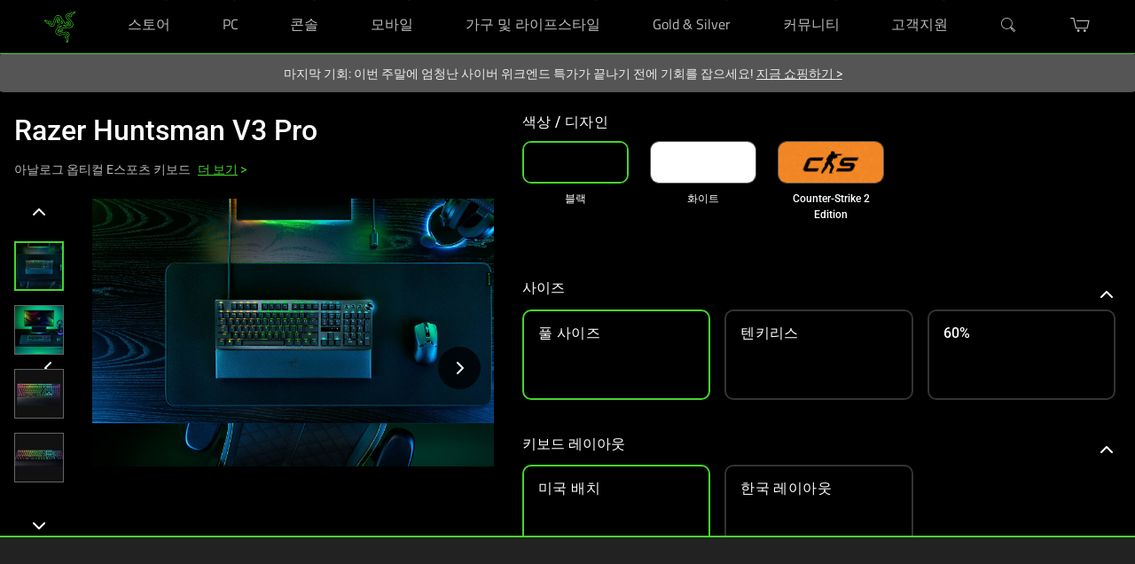

--- FILE ---
content_type: image/svg+xml
request_url: https://www.razer.com/assets/images/icons/icon-arrow-black.svg
body_size: -258
content:
<svg width="8" height="12" viewBox="0 0 8 12" fill="none" xmlns="http://www.w3.org/2000/svg">
<path d="M0.248726 10.59L4.88448 6L0.248726 1.41L1.67598 0L7.75098 6L1.67598 12L0.248726 10.59Z" fill="black"/>
</svg>


--- FILE ---
content_type: application/javascript
request_url: https://www.razer.com/chunk-Y4PLYWRQ.js
body_size: 2874
content:
import{D as ht,E as _t,e as B,i as pt,q as dt,w as lt,x as mt,z as ft}from"./chunk-4K3WV35Z.js";import{n as ut}from"./chunk-MCOYEPSK.js";import{i as st}from"./chunk-VZDDV6KB.js";import{B as nt,Ca as at,Da as ct,N as d,da as ot}from"./chunk-JZHJRSQX.js";import{$b as Q,Ac as X,Gb as p,Hb as u,Ib as _,Jb as j,Kb as W,Mb as S,Me as it,Og as rt,Qd as tt,Ra as V,Rb as I,Sb as a,Sd as et,Uc as q,Vc as J,Wc as w,Wg as M,Xg as k,Ya as c,Zb as $,_b as H,_c as Y,a as F,ad as Z,cc as K,db as h,e as O,ec as v,fc as G,gc as R,ha as x,hb as z,ib as T,jd as b,nb as l,ra as m,rc as P,sa as f,tb as A,ub as o,wb as L,wc as C,xc as y,yb as N,yc as U}from"./chunk-AJPKIOMH.js";var zt=i=>["razer-product-tile",i];function Tt(i,s){if(i&1&&_(0,"app-razer-product-badge",12),i&2){let e=a(2);o("badge",e.product.badge)}}function St(i,s){if(i&1&&_(0,"div",13),i&2){let e=a(2);o("innerHTML",e.product.description,V)}}function It(i,s){if(i&1&&(p(0,"div",14)(1,"div",15),v(2),u()()),i&2){let e=a(2);c(2),R(" ",e.product.price.formattedValue," ")}}function Rt(i,s){if(i&1&&_(0,"app-razer-add-to-cart",16),i&2){let e=a(2);o("redirectToIntermediary",!1)("showAddedToCartStatus",!0)("showQuantity",!1)("showShippingMessage",!1)("product",e.product)("productCode",e.product.code)("fromProductTile",!0)}}function wt(i,s){if(i&1&&_(0,"app-razer-product-notify",17),i&2){let e=a(2);o("linkMessageKey","razerProduct.notifyMe")("product",e.product)("type","CTA")}}function bt(i,s){if(i&1&&(p(0,"div",2),l(1,Tt,1,1,"app-razer-product-badge",3),p(2,"div",4),_(3,"cx-media",5),u(),p(4,"div",6),_(5,"a",7),C(6,"cxTranslate"),l(7,St,1,1,"div",8),u(),p(8,"div",9),l(9,It,3,1,"div",10)(10,Rt,1,7,"app-razer-add-to-cart",11)(11,wt,1,3,"ng-template",null,0,X),u()()),i&2){let e=K(12),t=a();o("ngClass",P(22,zt,t.cssClass)),c(),o("ngIf",t.product.badge),c(2),o("container",t.getProductImage(t.product.images))("alt",t.product.summary),c(2),o("routerLink",t.product.url)("innerHTML",t.product.name,V),A("data-list",t.productCategory)("data-product-position",t.productPosition)("data-product-id",t.product==null?null:t.product.code)("data-product-price",t.product==null||t.product.price==null?null:t.product.price.value)("data-product-name",t.product==null?null:t.product.name)("data-product-brand",y(6,20,"razerProduct.brand"))("data-product-variant",t.productVariant)("data-product-stock",(t.product==null||t.product.stock==null?null:t.product.stock.stockLevel)>0?"inStock":"")("data-product-badge",t.product==null||t.product.badge==null?null:t.product.badge.displayName)("data-product-currency",t.product==null||t.product.price==null?null:t.product.price.currencyIso),c(2),o("ngIf",t.product.description),c(2),o("ngIf",t.product.price),c(),o("ngIf",t.product.price&&t.product.stock.stockLevelStatus!=="outOfStock")("ngIfElse",e)}}var gt=(()=>{class i{constructor(e){this.gtmService=e,this.cssClass="",this.productPosition="",this.getProductImage=pt}ngOnInit(){this.productVariant=this.gtmService.getDlProductVariant(this.product),this.product.categories&&this.product.categories.length&&(this.productCategory=this.product.categories.slice(-1).pop().name)}static{this.\u0275fac=function(t){return new(t||i)(h(B))}}static{this.\u0275cmp=z({type:i,selectors:[["app-razer-product-tile"]],inputs:{product:"product",cssClass:"cssClass",productPosition:"productPosition"},standalone:!1,decls:1,vars:1,consts:[["notifyButton",""],[3,"ngClass",4,"ngIf"],[3,"ngClass"],[3,"badge",4,"ngIf"],[1,"product-tile-image-container"],["format","product",1,"product-tile-image",3,"container","alt"],[1,"product-tile-content"],[1,"product-tile-name",3,"routerLink","innerHTML"],["class","product-tile-usp product-description",3,"innerHTML",4,"ngIf"],[1,"bottom-tile"],["class","product-tile-price-container",4,"ngIf"],[3,"redirectToIntermediary","showAddedToCartStatus","showQuantity","showShippingMessage","product","productCode","fromProductTile",4,"ngIf","ngIfElse"],[3,"badge"],[1,"product-tile-usp","product-description",3,"innerHTML"],[1,"product-tile-price-container"],["aria-label","'razerProduct.productPrice' | cxTranslate",1,"product-tile-price"],[3,"redirectToIntermediary","showAddedToCartStatus","showQuantity","showShippingMessage","product","productCode","fromProductTile"],[3,"linkMessageKey","product","type"]],template:function(t,r){t&1&&l(0,bt,13,24,"div",1),t&2&&o("ngIf",r.product)},dependencies:[q,w,tt,at,lt,dt,mt,M],encapsulation:2,changeDetection:0})}}return i})();var Ct=(()=>{class i{static{this.\u0275fac=function(t){return new(t||i)}}static{this.\u0275mod=T({type:i})}static{this.\u0275inj=x({imports:[b,et,k,rt,ct,ht,ft,_t]})}}return i})();var kt=["paneContainer"],Bt=i=>({transform:i}),Et=i=>({count:i});function Vt(i,s){if(i&1){let e=S();j(0),p(1,"app-razer-product-tile",9),I("keyup.enter",function(r){let n=m(e).ngIf,g=a().index,E=a();return f(E.onKeyup(r,g,n))})("tap",function(){let r=m(e).ngIf,n=a().index,g=a();return f(g.handleTileTap(n,r))}),u(),W()}if(i&2){let e=s.ngIf,t=a().index,r=a();c(),o("product",e)("cssClass",r.getStateCssClass(t))("productPosition",t+1)}}function Dt(i,s){if(i&1){let e=S();p(0,"li",7),I("panright",function(r){m(e);let n=a();return f(n.handlePanEvents(r,"right"))})("panleft",function(r){m(e);let n=a();return f(n.handlePanEvents(r,"left"))})("panend",function(r){m(e);let n=a();return f(n.handlePanEvents(r,"end"))}),l(1,Vt,2,3,"ng-container",8),C(2,"async"),u()}if(i&2){let e=s.$implicit;c(),o("ngIf",y(2,1,e))}}function Ft(i,s){if(i&1){let e=S();p(0,"button",12),I("click",function(){let r=m(e).$implicit,n=a(2);return f(n.showPane(r))}),v(1),C(2,"cxTranslate"),u()}if(i&2){let e=s.$implicit,t=a(2);L("is-active",e===t.currentPane),c(),R(" ",U(2,3,"razerProduct.pip",P(6,Et,e))," ")}}function Ot(i,s){if(i&1&&(p(0,"div",10),l(1,Ft,3,8,"button",11),u()),i&2){let e=s.ngIf;c(),o("ngForOf",e)}}var ie=(()=>{class i{constructor(e,t,r,n){this.breakpointService=e,this.gtmService=t,this.routingService=r,this.razerProductService=n,this.title="",this.products=[],this.componentType="Complete the Razer Experience",this.largeDevicesBreakpoints=[d.lg,d.xl],this.subscription=new F,this.currentBreakpoint=null,this.pips=new O([]),this.pips$=this.pips.asObservable(),this.paneWidth=0,this.paneCount=0,this.currentPane=0,this.containerClass="",this.containerStyle=""}ngOnInit(){this.subscription.add(this.breakpointService.breakpoint$.subscribe(e=>{let t=this.getRefs();(e===d.sm||e===d.xs)&&(this.paneCount=t.length),e===d.md&&(this.paneCount=Math.round(t.length/2)),this.paneCount>1&&this.pips.next(Array(this.paneCount).fill(null).map((n,g)=>g)),this.currentBreakpoint=e,this.showPane(0)}))}ngOnDestroy(){this.subscription.unsubscribe()}isActive(e){let t=this.currentBreakpoint;return(t===d.sm||t===d.xs)&&this.currentPane===e||t===d.md&&Math.ceil((e+1)/2)===this.currentPane+1}getStateCssClass(e){return this.isActive(e)?"is-active":"is-inactive"}getRefs(e=4){return this.products.slice(0,e)}showPane(e,t=!1){this.currentBreakpoint===d.md&&e===1&&t&&(e=0),this.paneWidth=this.paneContainer?this.paneContainer.nativeElement.offsetWidth:0,this.currentPane=e=e<0?0:e>this.paneCount-1?this.paneCount-1:e,this.setContainerOffset(-this.paneWidth*e,!0)}setContainerOffset(e=0,t=!1){this.containerClass=t?"animate":"",this.containerStyle=`translate3d(${e}px, 0, 0)`}handleTileTap(e,t){if(!this.isActive(e)&&!this.largeDevicesBreakpoints.includes(this.currentBreakpoint)){this.showPane(e,!0);return}(this.isActive(e)||this.largeDevicesBreakpoints.includes(this.currentBreakpoint))&&(this.routingService.go({cxRoute:"razerProduct",params:this.razerProductService.getPDPParamsForURL(t)}),this.gtmService.trackProductClick(t,this.componentType))}onKeyup(e,t,r){e.target.classList.contains("add-to-cart-btn")||this.handleTileTap(t,r)}handlePanEvents(e,t){if(!(this.largeDevicesBreakpoints.includes(this.currentBreakpoint)||this.paneCount<2))switch(this.paneWidth=this.paneContainer.nativeElement.offsetWidth,e.type){case"panright":case"panleft":let r=-this.currentPane*this.paneWidth,n=e.deltaX;(this.currentPane===0&&t==="right"||this.currentPane===this.paneCount-1&&t==="left")&&(n*=.4),this.setContainerOffset(r+n,!1);break;case"panend":let E=this.currentBreakpoint===d.md?this.paneWidth/2:this.paneWidth;this.showPane(this.currentPane-Math.round(e.deltaX/E));break}}static{this.\u0275fac=function(t){return new(t||i)(h(ot),h(B),h(it),h(st))}}static{this.\u0275cmp=z({type:i,selectors:[["app-razer-product-carousel"]],viewQuery:function(t,r){if(t&1&&$(kt,5),t&2){let n;H(n=Q())&&(r.paneContainer=n.first)}},inputs:{title:"title",products:"products"},standalone:!1,decls:9,vars:10,consts:[["paneContainer",""],[1,"razer-product-carousel-container"],[1,"razer-product-carousel"],[1,"sub-header-text","text-white"],[3,"ngStyle"],[3,"panright","panleft","panend",4,"ngFor","ngForOf"],["class","razer-product-carousel-pips",4,"ngIf"],[3,"panright","panleft","panend"],[4,"ngIf"],["tabindex","0",3,"keyup.enter","tap","product","cssClass","productPosition"],[1,"razer-product-carousel-pips"],["role","button",3,"is-active","click",4,"ngFor","ngForOf"],["role","button",3,"click"]],template:function(t,r){t&1&&(p(0,"div",1)(1,"div",2)(2,"h2",3),v(3),u(),p(4,"ul",4,0),l(6,Dt,3,3,"li",5),u(),l(7,Ot,2,1,"div",6),C(8,"async"),u()()),t&2&&(c(3),G(r.title),c(),N(r.containerClass),o("ngStyle",P(8,Bt,r.containerStyle)),c(2),o("ngForOf",r.getRefs()),c(),o("ngIf",y(8,6,r.pips$)))},dependencies:[J,w,Y,gt,Z,M],encapsulation:2,changeDetection:0})}}return i})();var de=(()=>{class i{static{this.\u0275fac=function(t){return new(t||i)}}static{this.\u0275mod=T({type:i})}static{this.\u0275inj=x({imports:[b,k,nt,Ct,ut]})}}return i})();export{gt as a,ie as b,Ct as c,de as d};


--- FILE ---
content_type: image/svg+xml
request_url: https://www.razer.com/assets/images/icons/risk-free-return.svg
body_size: 1290
content:
<svg width="50" height="50" viewBox="0 0 50 50" fill="none" xmlns="http://www.w3.org/2000/svg">
<path d="M25 49.5C38.531 49.5 49.5 38.531 49.5 25C49.5 11.469 38.531 0.5 25 0.5C11.469 0.5 0.5 11.469 0.5 25C0.5 38.531 11.469 49.5 25 49.5Z" stroke="white"/>
<mask id="mask0_3293_8266" style="mask-type:luminance" maskUnits="userSpaceOnUse" x="11" y="9" width="31" height="32">
<path d="M41.523 9H11V41H41.523V9Z" fill="white"/>
</mask>
<g mask="url(#mask0_3293_8266)">
<path d="M25.5138 35.4729C25.4203 35.4731 25.328 35.4533 25.2428 35.4149L15.7688 31.0919C15.6537 31.0396 15.5562 30.9552 15.4881 30.8487C15.4199 30.7422 15.3841 30.6183 15.3848 30.4919V19.5019C15.3896 19.4095 15.4103 19.3185 15.4458 19.2329C15.4905 19.148 15.5494 19.0712 15.6198 19.0059L15.7738 18.9059L25.2408 14.5829C25.3272 14.5439 25.4209 14.5237 25.5158 14.5239C25.6094 14.5233 25.7019 14.5434 25.7868 14.5829L35.2868 18.9219L35.3868 18.9849C35.4435 19.0316 35.4924 19.0869 35.5318 19.1489C35.5856 19.2369 35.6197 19.3355 35.6318 19.4379L35.6388 30.4959C35.6393 30.6226 35.6031 30.7466 35.5346 30.8531C35.4661 30.9596 35.3682 31.0439 35.2528 31.0959L25.7838 35.4189C25.6974 35.4581 25.6036 35.4783 25.5088 35.4779M26.1658 33.8009L34.3258 30.0789V20.5219L32.1858 21.4989V23.6089C32.1799 23.6942 32.1624 23.7784 32.1338 23.8589L32.1068 23.9259L32.0258 24.0079C32.0418 23.9939 32.0488 23.9879 32.0538 23.9879C32.0588 23.9879 32.0378 24.0249 32.0018 24.0639C31.9427 24.122 31.8753 24.1708 31.8018 24.2089L29.7218 25.1579C29.6323 25.1983 29.5359 25.2211 29.4378 25.2249C29.3271 25.2238 29.2184 25.1949 29.1218 25.1409C29.0214 25.0827 28.9367 25.0011 28.8748 24.9029L28.8108 24.8279L28.8028 24.7279L28.7828 23.0549L26.1708 24.2469L26.1658 33.8009ZM24.8528 33.8009V24.2449L16.6988 20.5229V30.0739L24.8528 33.8009ZM25.5108 23.1069L29.2188 21.4649L21.3278 17.8649L17.6248 19.5019L25.5108 23.1069ZM30.2518 20.9199L33.4068 19.5019L25.5148 15.9019L22.3568 17.3199L30.2518 20.9199Z" fill="white"/>
<path d="M25.5217 9C23.0245 9.00003 20.5621 9.5851 18.3318 10.7083C16.1015 11.8315 14.1654 13.4617 12.6787 15.468L12.4737 13.7C12.4461 13.5094 12.3471 13.3364 12.1967 13.216C12.0463 13.0957 11.8557 13.0371 11.6637 13.052H11.6537C11.459 13.0751 11.2813 13.1743 11.1596 13.3279C11.0378 13.4816 10.9817 13.6772 11.0037 13.872L11.4297 17.527C11.4537 17.7141 11.5474 17.8853 11.6923 18.0062C11.8371 18.1271 12.0223 18.1889 12.2107 18.179L15.8257 17.928C16.0214 17.9147 16.2039 17.8243 16.3329 17.6765C16.4619 17.5287 16.527 17.3357 16.5137 17.14C16.5004 16.9443 16.41 16.7618 16.2622 16.6328C16.1144 16.5038 15.9214 16.4387 15.7257 16.452L13.6817 16.594C15.2968 14.3219 17.5321 12.5629 20.1202 11.5273C22.7084 10.4916 25.5401 10.2231 28.2768 10.7539C31.0134 11.2846 33.5394 12.5922 35.5528 14.5202C37.5662 16.4483 38.9819 18.9153 39.6305 21.6265C40.2792 24.3377 40.1335 27.1783 39.2109 29.8088C38.2882 32.4394 36.6276 34.7487 34.4275 36.4606C32.2274 38.1726 29.5809 39.2148 26.8043 39.4628C24.0276 39.7108 21.2383 39.154 18.7697 37.859C18.6637 37.804 18.5461 37.7752 18.4267 37.775C18.2921 37.7748 18.1601 37.8114 18.0448 37.8809C17.9295 37.9503 17.8354 38.0499 17.7727 38.169C17.727 38.2549 17.6988 38.349 17.6897 38.4458C17.6805 38.5426 17.6905 38.6403 17.7193 38.7333C17.748 38.8262 17.7948 38.9125 17.857 38.9873C17.9192 39.0621 17.9956 39.1238 18.0817 39.169C20.2305 40.2962 22.6076 40.9198 25.033 40.9928C27.4584 41.0657 29.8687 40.586 32.0814 39.5901C34.2941 38.5941 36.2512 37.1078 37.8048 35.2439C39.3584 33.3799 40.4676 31.1869 41.0486 28.831C41.6296 26.4751 41.6671 24.0178 41.1584 21.6452C40.6496 19.2727 39.6078 17.0469 38.1119 15.1363C36.616 13.2257 34.7052 11.6804 32.5239 10.6173C30.3427 9.55422 27.9482 9.00116 25.5217 9Z" fill="white"/>
</g>
</svg>


--- FILE ---
content_type: image/svg+xml
request_url: https://www.razer.com/assets/images/icons/customer-support.svg
body_size: 142
content:
<svg width="50" height="51" viewBox="0 0 50 51" fill="none" xmlns="http://www.w3.org/2000/svg">
<path d="M25 50.0196C38.5364 50.0196 49.5098 39.0462 49.5098 25.5098C49.5098 11.9734 38.5364 1 25 1C11.4636 1 0.490234 11.9734 0.490234 25.5098C0.490234 39.0462 11.4636 50.0196 25 50.0196Z" stroke="white" stroke-miterlimit="10"/>
<path d="M33.1083 21.0194H21.3436C20.8236 21.0194 20.3248 20.8128 19.9571 20.4451C19.5894 20.0774 19.3828 19.5787 19.3828 19.0586V15.1371C19.3828 14.617 19.5894 14.1183 19.9571 13.7506C20.3248 13.3829 20.8236 13.1763 21.3436 13.1763H37.0299C37.5499 13.1763 38.0486 13.3829 38.4164 13.7506C38.7841 14.1183 38.9907 14.617 38.9907 15.1371V19.0586C38.9907 19.5787 38.7841 20.0774 38.4164 20.4451C38.0486 20.8128 37.5499 21.0194 37.0299 21.0194V24.1763L33.1083 21.0194Z" stroke="white" stroke-miterlimit="10"/>
<path d="M16.5103 35.8728H28.275C28.795 35.8728 29.2938 35.6662 29.6615 35.2985C30.0292 34.9307 30.2358 34.432 30.2358 33.912V28.1571C30.2358 27.637 30.0292 27.1383 29.6615 26.7706C29.2938 26.4029 28.795 26.1963 28.275 26.1963H12.5887C12.0687 26.1963 11.5699 26.4029 11.2022 26.7706C10.8345 27.1383 10.6279 27.637 10.6279 28.1571V33.9414C10.6279 34.4614 10.8345 34.9602 11.2022 35.3279C11.5699 35.6956 12.0687 35.9022 12.5887 35.9022V39.0002L16.5103 35.8728Z" stroke="white" stroke-miterlimit="10"/>
</svg>


--- FILE ---
content_type: image/svg+xml
request_url: https://www.razer.com/assets/images/icons/next-transit.svg
body_size: 139
content:
<svg width="50" height="51" viewBox="0 0 50 51" fill="none" xmlns="http://www.w3.org/2000/svg">
<path d="M25 50.0196C38.5364 50.0196 49.5098 39.0462 49.5098 25.5098C49.5098 11.9734 38.5364 1 25 1C11.4636 1 0.490234 11.9734 0.490234 25.5098C0.490234 39.0462 11.4636 50.0196 25 50.0196Z" stroke="white" stroke-miterlimit="10"/>
<path d="M27.647 31.6372H19.7549" stroke="white" stroke-miterlimit="10"/>
<path d="M12.7355 31.6374H9.95117V16.3139H22.4414C22.4414 16.3139 23.0492 13.2061 27.0884 13.2061C31.1276 13.2061 31.6865 16.3139 31.6865 16.3139V27.9217" stroke="white" stroke-miterlimit="10"/>
<path d="M16.4609 35.118C18.383 35.118 19.9413 33.5598 19.9413 31.6376C19.9413 29.7155 18.383 28.1572 16.4609 28.1572C14.5387 28.1572 12.9805 29.7155 12.9805 31.6376C12.9805 33.5598 14.5387 35.118 16.4609 35.118Z" stroke="white" stroke-miterlimit="10"/>
<path d="M31.3925 35.118C33.3147 35.118 34.8729 33.5598 34.8729 31.6376C34.8729 29.7155 33.3147 28.1572 31.3925 28.1572C29.4703 28.1572 27.9121 29.7155 27.9121 31.6376C27.9121 33.5598 29.4703 35.118 31.3925 35.118Z" stroke="white" stroke-miterlimit="10"/>
<path d="M31.6865 28.1571V20.314H35.1473C35.791 20.314 36.4285 20.4408 37.0232 20.6871C37.6179 20.9335 38.1583 21.2945 38.6135 21.7497C39.0687 22.2049 39.4298 22.7453 39.6761 23.34C39.9225 23.9348 40.0493 24.5722 40.0493 25.2159V32.2453H35.265" stroke="white" stroke-miterlimit="10"/>
</svg>


--- FILE ---
content_type: image/svg+xml
request_url: https://assets2.razerzone.com/images/phoenix/SM0009-twitch-grey.svg
body_size: 525
content:
<svg xmlns="http://www.w3.org/2000/svg" viewBox="0 0 32 32">
  <defs>
    <style>
      .cls-1 {
        fill: #999999;
      }
    </style>
  </defs>
  <title>icon library pixel v02</title>
  <g id="Layer_2" data-name="Layer 2">
    <path class="cls-1" d="M16,30A14,14,0,1,1,30,16,14,14,0,0,1,16,30ZM16,3.06A12.94,12.94,0,1,0,28.94,16,12.95,12.95,0,0,0,16,3.06Z"/>
    <g>
      <path class="cls-1" d="M10.18,9l-1,2.47V21.87h3.66v2h1.85l1.94-2h2.86l3.81-3.81V9ZM22,17.57l-2.12,2.14h-3.5l-2,2v-2h-3V10.38H22Z"/>
      <rect class="cls-1" x="14.98" y="12.89" width="1.17" height="3.82"/>
      <rect class="cls-1" x="18.47" y="12.89" width="1.17" height="3.82"/>
    </g>
  </g>
</svg>


--- FILE ---
content_type: application/javascript
request_url: https://www.razer.com/chunk-UBONEZHE.js
body_size: 1147
content:
import{d as j}from"./chunk-VZDDV6KB.js";import{a as h}from"./chunk-ENN5GKM7.js";import{a as b}from"./chunk-B2NYM5KL.js";import{a as m}from"./chunk-HV3KAQZX.js";import{Pd as S,ga as p,ja as c,q as l}from"./chunk-AJPKIOMH.js";import{a as f,b as g,f as L,h as A}from"./chunk-FBFWB55K.js";var v=L((J,z)=>{var w=1/0,E=9007199254740991,F="[object Arguments]",P="[object Function]",x="[object GeneratorFunction]",R=typeof global=="object"&&global&&global.Object===Object&&global,T=typeof self=="object"&&self&&self.Object===Object&&self,I=R||T||Function("return this")();function k(e,s){for(var r=-1,i=s.length,t=e.length;++r<i;)e[t+r]=s[r];return e}var u=Object.prototype,B=u.hasOwnProperty,U=u.toString,d=I.Symbol,M=u.propertyIsEnumerable,O=d?d.isConcatSpreadable:void 0;function y(e,s,r,i,t){var n=-1,o=e.length;for(r||(r=N),t||(t=[]);++n<o;){var a=e[n];s>0&&r(a)?s>1?y(a,s-1,r,i,t):k(t,a):i||(t[t.length]=a)}return t}function N(e){return D(e)||$(e)||!!(O&&e&&e[O])}function G(e){var s=e?e.length:0;return s?y(e,w):[]}function $(e){return X(e)&&B.call(e,"callee")&&(!M.call(e,"callee")||U.call(e)==F)}var D=Array.isArray;function K(e){return e!=null&&_(e.length)&&!Y(e)}function X(e){return H(e)&&K(e)}function Y(e){var s=q(e)?U.call(e):"";return s==P||s==x}function _(e){return typeof e=="number"&&e>-1&&e%1==0&&e<=E}function q(e){var s=typeof e;return!!e&&(s=="object"||s=="function")}function H(e){return!!e&&typeof e=="object"}z.exports=G});var C=A(v());var ie={key:"siteSelected",value:"true"},ne=(()=>{class e{constructor(r,i,t,n){this.router=r,this.razerUrlUtilsService=i,this.razerBaseSiteService=t,this.razerLocalStorageService=n,this.continentOrder=h.siteSelector.continentsOrder}updateMultiSiteOrigin(r){let i={isocode:r},t=this.razerLocalStorageService.multiSiteOrigin,n=this.razerLocalStorageService.get(t,!0);n?(n=n.filter(o=>o.site!==r),n=[i].concat(n),this.razerLocalStorageService.set(t,n,!0)):this.razerLocalStorageService.set(t,[i],!0)}prepareRazerSiteUrl(r){return this.razerUrlUtilsService.ensureProtocol(r)}gotoCurrentPage(r){let i=this.razerUrlUtilsService.getBaseCountryUrl().replace(new RegExp("/","g"),""),t=this.prepareRazerSiteUrl(r),n=this.router.url.replace(i,"");return(t+n).replace(/([^:]\/)\/+/g,"$1")}getContinents(){return this.razerBaseSiteService.getActive().pipe(l(r=>this.mapSiteToCountries(r.baseSites)),l(r=>this.getCountryByContinent(r)))}mapSiteToCountries(r){let t=r.filter(o=>o.uid!=="razerGlobal").map(o=>o.countries.map(a=>o.languages.length===1?(a.language=o.languages[0],a.siteUrl=o.siteUrl,a.isExternal=o.isExternal,a):this.fillMultipleLanguages(a,o))),n=(0,C.default)(t);return this.sortCountries(n)}sortCountries(r){return r.sort((i,t)=>i.name<t.name?-1:1)}fillMultipleLanguages(r,i){return i.languages.map(t=>g(f({},r),{language:t,siteUrl:`${i.siteUrl.split("/")[0]}/${r.isocode.toLowerCase()}-${t.isocode.split("_")[0]}`}))}getCountryByContinent(r){let i=r.filter(t=>t&&t.hasOwnProperty("continent")&&t.continent.hasOwnProperty("displayName")).reduce((t,n)=>{let o=n.continent.displayName;return t[o]||(t[o]={name:o,countries:[]}),t[o].countries.push(n),t},{});return this.sortContinents(i)}sortContinents(r){let i=[];return this.continentOrder.filter(t=>Object.keys(r).includes(t)).forEach(t=>{i.push(r[t])}),i}static{this.\u0275fac=function(i){return new(i||e)(c(S),c(b),c(j),c(m))}}static{this.\u0275prov=p({token:e,factory:e.\u0275fac,providedIn:"root"})}}return e})();export{ie as a,ne as b};


--- FILE ---
content_type: application/javascript
request_url: https://www.razer.com/chunk-NWSH5FGE.js
body_size: 5595
content:
import{c as si,d as ye,e as li}from"./chunk-X3GMOQ7Q.js";import{B as pe,C as me,Fa as ve,Ga as he,Ia as Ve,J as Xe,Ja as Re,K as Ze,Ka as b,L as ei,La as F,M as Le,O as ue,Y as ii,Z as ti,_ as fe,c as ne,e as B,eb as Ee,g as oe,ga as ni,h as re,i as ae,k as N,la as Me,m as se,p as le,ra as oi,s as ce,sa as ri,ta as ai,ua as ge,v as de}from"./chunk-JZHJRSQX.js";import{$b as Fe,Ac as He,Ec as Ke,Fe as j,Gb as l,Hb as s,Hg as Je,Ib as u,Jb as K,Kb as Q,Mb as Ie,Me as ee,Nd as Qe,Ng as H,Og as E,Qd as q,Rb as T,Rf as ie,Sb as y,Sd as V,Sf as W,Uc as Se,Vb as Y,Vf as Ye,Wc as U,Wf as z,Wg as k,Xe as R,Xg as A,Ya as o,Zb as ke,_ as xe,_b as be,ad as G,ba as w,cc as $e,da as _e,db as L,e as J,ec as d,eg as ze,fc as Ue,ga as Ce,gc as m,ha as x,hb as _,hc as Ge,ib as C,ig as te,ja as X,jd as M,jg as De,ka as v,kc as qe,l as Te,lb as Pe,lc as je,m as Ne,mc as We,nb as h,oe as I,qc as P,ra as S,rc as $,sa as D,tb as O,ub as c,va as Oe,wb as Z,wc as r,xc as a,yc as we}from"./chunk-AJPKIOMH.js";var ci=e=>({label:e}),di=()=>({cxRoute:"forgotPassword"});function fi(e,g){e&1&&u(0,"cx-spinner",9)}var pi=()=>({cxRoute:"login"});function gi(e,g){if(e&1){let i=Ie();K(0),l(1,"div",3),d(2),r(3,"async"),s(),l(4,"cx-page-slot",4),T("cxDomChange",function(n){let p=S(i).ngIf,f=y(2);return D(f.onRootNavBtnAdded(n,p))}),s(),Q()}if(e&2){let i=y(2);o(2),m(" ",a(3,1,i.greeting$)," ")}}function vi(e,g){if(e&1&&(K(0),h(1,gi,5,3,"ng-container",2),r(2,"async"),Q()),e&2){let i=y();o(),c("ngIf",a(2,1,i.greeting$))}}function hi(e,g){e&1&&(l(0,"a",5),r(1,"cxUrl"),d(2),r(3,"cxTranslate"),s()),e&2&&(c("routerLink",a(1,2,P(6,pi))),o(2),Ue(a(3,4,"miniLogin.signInRegister")))}var yi=()=>({cxRoute:"logout"});function Ti(e,g){if(e&1&&(K(0),l(1,"div",2),d(2),s(),l(3,"a",3),r(4,"cxUrl"),d(5),r(6,"cxTranslate"),s(),Q()),e&2){let i=g.ngIf;o(2),Ge("",i.title,"",i.name,""),o(),c("routerLink",a(4,4,P(8,yi))),o(2),m("",a(6,6,"myAccountV2User.signOut")," ")}}function xi(e,g){e&1&&u(0,"cx-spinner",9)}function _i(e,g){e&1&&(l(0,"h3",12),d(1),r(2,"cxTranslate"),s()),e&2&&(o(),m(" ",a(2,1,"verificationTokenDialog.title")," "))}function Ci(e,g){e&1&&(l(0,"span",12),d(1),r(2,"cxTranslate"),s()),e&2&&(o(),m(" ",a(2,1,"verificationTokenDialog.title")," "))}var Ii=["noReceiveCodeLink"],ki=["resendLink"],bi=e=>({seconds:e}),Fi=e=>({"disabled-link":e}),wi=e=>({waitTime:e});function Si(e,g){e&1&&u(0,"cx-spinner",14)}function Di(e,g){if(e&1&&(l(0,"div",15),d(1),r(2,"cxTranslate"),s()),e&2){let i=y();o(),m(" ",we(2,1,"register.rateLimitForRegistrationMessage",$(4,bi,i.waitTimeForRateLimit))," ")}}function Li(e,g){if(e&1&&(K(0),d(1),r(2,"cxTranslate"),Q()),e&2){let i=y(2);o(),m(" ",we(2,1,"verificationTokenForm.sendRateLime",$(4,wi,i.waitTime))," ")}}function Mi(e,g){if(e&1){let i=Ie();l(0,"div",16)(1,"div",17)(2,"span",18)(3,"a",19,0),T("keydown.enter",function(){S(i);let n=y();return D(n.resendOTP())})("keydown.space",function(){S(i);let n=y();return D(n.resendOTP())})("click",function(){S(i);let n=y();return D(n.resendOTP())}),d(5),r(6,"cxTranslate"),s(),h(7,Li,3,6,"ng-container",20),s()(),l(8,"div",21)(9,"a",22,1),T("keydown",function(n){S(i);let p=y();return D(p.onOpenInfoDailogKeyDown(n))})("click",function(){S(i);let n=y();return D(n.openInfoDailog())}),d(11),r(12,"cxTranslate"),s()()()}if(e&2){let i=y();o(3),c("ngClass",$(8,Fi,i.isResendDisabled)),o(2),m(" ",a(6,4,"verificationTokenForm.resend")," "),o(2),c("ngIf",i.isResendDisabled),o(4),m(" ",a(12,6,"verificationTokenForm.noReceiveCode")," ")}}var Ae=(()=>{class e{constructor(i,t,n){this.auth=i,this.globalMessage=t,this.winRef=n,this.busy$=new J(!1),this.isUpdating$=this.busy$.pipe(w(p=>{let f=this.winRef.nativeWindow?.history?.state?.newUid;f&&this.form.patchValue({userId:f}),p===!0?this.form.disable():this.form.enable()})),this.form=new ae({userId:new N("",[B.required,Ee.emailValidator]),password:new N("",B.required)})}login(){if(!this.form.valid){this.form.markAllAsTouched();return}this.busy$.next(!0),Te(this.auth.loginWithCredentials(this.form.value.userId.toLowerCase(),this.form.value.password)).pipe(_e(this.auth.isUserLoggedIn()),w(([i,t])=>this.onSuccess(t))).subscribe()}onSuccess(i){i&&(this.globalMessage.remove(ie.MSG_TYPE_ERROR),this.form.reset()),this.busy$.next(!1)}static{this.\u0275fac=function(t){return new(t||e)(X(R),X(W),X(j))}}static{this.\u0275prov=Ce({token:e,factory:e.\u0275fac})}}return e})(),Vi=(()=>{class e{constructor(i){this.service=i,this.form=this.service.form,this.isUpdating$=this.service.isUpdating$,this.style=!0,De("a11yPasswordVisibliltyBtnValueOverflow")}onSubmit(){this.service.login()}static{this.\u0275fac=function(t){return new(t||e)(L(Ae))}}static{this.\u0275cmp=_({type:e,selectors:[["cx-login-form"]],hostVars:2,hostBindings:function(t,n){t&2&&Z("user-form",n.style)},standalone:!1,decls:31,vars:49,consts:[["class","overlay",4,"ngIf"],[3,"ngSubmit","formGroup"],[1,"label-content"],["required","true","type","email","formControlName","userId",1,"form-control",3,"placeholder"],["id","userIdError",3,"translationParams","control"],["required","true","type","password","formControlName","password","cxPasswordVisibilitySwitch","",1,"form-control",3,"placeholder"],["id","passwordError",3,"translationParams","control"],[1,"btn-link",3,"routerLink"],["type","submit",1,"btn","btn-block","btn-primary",3,"disabled"],[1,"overlay"]],template:function(t,n){if(t&1&&(h(0,fi,1,0,"cx-spinner",0),r(1,"async"),l(2,"form",1),T("ngSubmit",function(){return n.onSubmit()}),u(3,"cx-form-required-legend"),l(4,"label")(5,"span",2),d(6),r(7,"cxTranslate"),u(8,"cx-form-required-asterisks"),s(),u(9,"input",3),r(10,"cxTranslate"),r(11,"cxTranslate"),u(12,"cx-form-errors",4),r(13,"cxTranslate"),s(),l(14,"label")(15,"span",2),d(16),r(17,"cxTranslate"),u(18,"cx-form-required-asterisks"),s(),u(19,"input",5),r(20,"cxTranslate"),r(21,"cxTranslate"),u(22,"cx-form-errors",6),r(23,"cxTranslate"),s(),l(24,"a",7),r(25,"cxUrl"),d(26),r(27,"cxTranslate"),s(),l(28,"button",8),d(29),r(30,"cxTranslate"),s()()),t&2){let p,f;c("ngIf",a(1,20,n.isUpdating$)),o(2),c("formGroup",n.form),o(4),m(" ",a(7,22,"loginForm.emailAddress.label")," "),o(3),Y("placeholder",a(10,24,"loginForm.emailAddress.placeholder")),O("aria-label",a(11,26,"loginForm.emailAddress.label"))("aria-invalid",((p=n.form.get("userId"))==null?null:p.touched)&&((p=n.form.get("userId"))==null?null:p.invalid))("aria-errormessage","userIdError"),o(3),c("translationParams",$(44,ci,a(13,28,"loginForm.emailAddress.label")))("control",n.form.get("userId")),o(4),m(" ",a(17,30,"loginForm.password.label")," "),o(3),Y("placeholder",a(20,32,"loginForm.password.placeholder")),O("aria-label",a(21,34,"loginForm.password.placeholder"))("aria-invalid",((f=n.form.get("password"))==null?null:f.touched)&&((f=n.form.get("password"))==null?null:f.invalid))("aria-errormessage","passwordError"),o(3),c("translationParams",$(46,ci,a(23,36,"loginForm.password.label")))("control",n.form.get("password")),o(2),c("routerLink",a(25,38,P(48,di))),o(2),m(" ",a(27,40,"loginForm.forgotPassword")," "),o(2),c("disabled",n.form.disabled),o(),m(" ",a(30,42,"loginForm.signIn")," ")}},dependencies:[U,se,ne,oe,re,de,le,ce,q,ve,fe,Ve,b,F,G,H,k],encapsulation:2,changeDetection:0})}}return e})(),Ri=(()=>{class e{static{this.\u0275fac=function(t){return new(t||e)}}static{this.\u0275mod=C({type:e})}static{this.\u0275inj=x({providers:[I({cmsComponents:{ReturningCustomerLoginComponent:{component:Vi,guards:[z],providers:[{provide:Ae,useClass:Ae,deps:[R,W,j]}]}}})],imports:[M,pe,me,V,E,A,he,ge,Re,te,b,F]})}}return e})(),Ei=(()=>{class e{constructor(i){this.activatedRoute=i,this.loginAsGuest=!1,this.routingService=v(ee,{optional:!0})}ngOnInit(){this.loginAsGuest=this.activatedRoute.snapshot.queryParams.forced}navigateTo(i){this.routingService?.go({cxRoute:i})}static{this.\u0275fac=function(t){return new(t||e)(L(Qe))}}static{this.\u0275cmp=_({type:e,selectors:[["cx-login-register"]],standalone:!1,decls:7,vars:7,consts:[[1,"register"],[1,"cx-section-title"],[1,"btn","btn-block","btn-secondary",3,"click","ngClass"]],template:function(t,n){t&1&&(l(0,"div",0)(1,"p",1),d(2),r(3,"cxTranslate"),s(),l(4,"button",2),T("click",function(){return n.navigateTo(n.loginAsGuest?"checkoutLogin":"register")}),d(5),r(6,"cxTranslate"),s()()),t&2&&(o(2),m(" ",a(3,3,"loginForm.dontHaveAccount")," "),o(2),c("ngClass",n.loginAsGuest?"btn-guest":"btn-register"),o(),m(" ",a(6,5,n.loginAsGuest?"loginForm.guestCheckout":"loginForm.register")," "))},dependencies:[Se,k],encapsulation:2})}}return e})(),Ai=(()=>{class e{static{this.\u0275fac=function(t){return new(t||e)}}static{this.\u0275mod=C({type:e})}static{this.\u0275inj=x({providers:[I({cmsComponents:{ReturningCustomerRegisterComponent:{component:Ei,guards:[z]}}})],imports:[M,V,E,Me,A,oi]})}}return e})(),mi=(()=>{class e{constructor(i,t,n){this.auth=i,this.userAccount=t,this.translation=n}ngOnInit(){this.user$=this.auth.isUserLoggedIn().pipe(xe(i=>i?this.userAccount.get():Ne(void 0))),this.greeting$=this.user$.pipe(xe(i=>this.translation.translate("miniLogin.userGreeting",{name:i?.name})))}onRootNavBtnAdded(i,t){i.target.setAttribute("aria-label",t)}static{this.\u0275fac=function(t){return new(t||e)(L(R),L(si),L(Je))}}static{this.\u0275cmp=_({type:e,selectors:[["cx-login"]],standalone:!1,decls:4,vars:4,consts:[["login",""],[4,"ngIf","ngIfElse"],[4,"ngIf"],[1,"cx-login-greet"],["cxDomChangeTargetSelector","nav ul li:first-child button","id","account-nav","position","HeaderLinks",3,"cxDomChange"],["role","link",3,"routerLink"]],template:function(t,n){if(t&1&&(h(0,vi,3,3,"ng-container",1),r(1,"async"),h(2,hi,4,7,"ng-template",null,0,He)),t&2){let p=$e(3);c("ngIf",a(1,2,n.user$))("ngIfElse",p)}},dependencies:[U,q,ni,ri,G,H,k],encapsulation:2})}}return e})(),Bi=(()=>{class e{static{this.\u0275fac=function(t){return new(t||e)}}static{this.\u0275mod=C({type:e})}static{this.\u0275inj=x({providers:[I({cmsComponents:{LoginComponent:{component:mi}}})],imports:[M,V,E,Me,A,ai]})}}return e})(),Ni=(()=>{class e extends mi{static{this.\u0275fac=(()=>{let i;return function(n){return(i||(i=Oe(e)))(n||e)}})()}static{this.\u0275cmp=_({type:e,selectors:[["cx-my-account-v2-user"]],standalone:!1,features:[Pe],decls:3,vars:3,consts:[[1,"cx-my-account-v2-user"],[4,"ngIf"],[1,"cx-name"],[1,"cx-sign-out",3,"routerLink"]],template:function(t,n){t&1&&(l(0,"div",0),h(1,Ti,7,9,"ng-container",1),r(2,"async"),s()),t&2&&(o(),c("ngIf",a(2,1,n.user$)))},dependencies:[U,q,G,H,k],encapsulation:2})}}return e})(),Oi=(()=>{class e{static{this.\u0275fac=function(t){return new(t||e)}}static{this.\u0275mod=C({type:e})}static{this.\u0275inj=x({providers:[I({cmsComponents:{MyAccountViewUserComponent:{component:Ni,guards:[Ye]}}})],imports:[M,V,E,A]})}}return e})(),ui="LOGIN",Pi=(()=>{class e{constructor(){this.routingService=v(ee),this.verificationTokenFacade=v(ye),this.winRef=v(j),this.busy$=new J(!1),this.isUpdating$=this.busy$.pipe(w(i=>{let t=this.winRef.nativeWindow?.history?.state?.newUid;t&&this.form.patchValue({userId:t}),i===!0?this.form.disable():this.form.enable()})),this.form=new ae({userId:new N("",[B.required,Ee.emailValidator]),password:new N("",B.required)}),this.style=!0,De("a11yPasswordVisibliltyBtnValueOverflow")}onSubmit(){if(!this.form.valid){this.form.markAllAsTouched();return}this.busy$.next(!0);let i=this.collectDataFromLoginForm();this.verificationTokenFacade.createVerificationToken(i).subscribe({next:t=>this.goToVerificationTokenForm(t,i),error:t=>{this.routingService.go({cxRoute:"verifyToken"},{state:{loginId:i.loginId,password:i.password,errorStatus:t.status}}),this.busy$.next(!1)},complete:()=>this.onCreateVerificationTokenComplete()})}goToVerificationTokenForm(i,t){this.routingService.go({cxRoute:"verifyToken"},{state:{loginId:t.loginId,password:t.password,tokenId:i.tokenId,expiresIn:i.expiresIn}})}onCreateVerificationTokenComplete(){this.form.reset(),this.busy$.next(!1)}collectDataFromLoginForm(){return{loginId:this.form.value.userId.toLowerCase(),password:this.form.value.password,purpose:ui}}static{this.\u0275fac=function(t){return new(t||e)}}static{this.\u0275cmp=_({type:e,selectors:[["cx-otp-login-form"]],hostVars:2,hostBindings:function(t,n){t&2&&Z("user-form",n.style)},standalone:!1,decls:28,vars:36,consts:[["class","overlay",4,"ngIf"],[3,"ngSubmit","formGroup"],[1,"label-content"],["required","true","type","email","formControlName","userId",1,"form-control",3,"placeholder"],["id","userIdError",3,"control"],["required","true","type","password","formControlName","password","cxPasswordVisibilitySwitch","",1,"form-control",3,"placeholder"],["id","passwordError",3,"control"],[1,"btn-link",3,"routerLink"],["type","submit",1,"btn","btn-block","btn-primary",3,"disabled"],[1,"overlay"]],template:function(t,n){if(t&1&&(h(0,xi,1,0,"cx-spinner",0),r(1,"async"),l(2,"form",1),T("ngSubmit",function(){return n.onSubmit()}),u(3,"cx-form-required-legend"),l(4,"label")(5,"span",2),d(6),r(7,"cxTranslate"),u(8,"cx-form-required-asterisks"),s(),u(9,"input",3),r(10,"cxTranslate"),u(11,"cx-form-errors",4),s(),l(12,"label")(13,"span",2),d(14),r(15,"cxTranslate"),u(16,"cx-form-required-asterisks"),s(),u(17,"input",5),r(18,"cxTranslate"),r(19,"cxTranslate"),u(20,"cx-form-errors",6),s(),l(21,"a",7),r(22,"cxUrl"),d(23),r(24,"cxTranslate"),s(),l(25,"button",8),d(26),r(27,"cxTranslate"),s()()),t&2){let p,f;c("ngIf",a(1,17,n.isUpdating$)),o(2),c("formGroup",n.form),o(4),m(" ",a(7,19,"loginForm.emailAddress.label")," "),o(3),Y("placeholder",a(10,21,"loginForm.emailAddress.placeholder")),O("aria-invalid",((p=n.form.get("userId"))==null?null:p.touched)&&((p=n.form.get("userId"))==null?null:p.invalid))("aria-errormessage","userIdError"),o(2),c("control",n.form.get("userId")),o(3),m(" ",a(15,23,"loginForm.password.label")," "),o(3),Y("placeholder",a(18,25,"loginForm.password.placeholder")),O("aria-label",a(19,27,"loginForm.password.placeholder"))("aria-invalid",((f=n.form.get("password"))==null?null:f.touched)&&((f=n.form.get("password"))==null?null:f.invalid))("aria-errormessage","passwordError"),o(3),c("control",n.form.get("password")),o(),c("routerLink",a(22,29,P(35,di))),o(2),m(" ",a(24,31,"loginForm.forgotPassword")," "),o(2),c("disabled",n.form.disabled),o(),m(" ",a(27,33,"loginForm.signIn")," ")}},dependencies:[U,se,ne,oe,re,de,le,ce,q,ve,fe,Ve,b,F,G,H,k],encapsulation:2,changeDetection:0})}}return e})(),$i=(()=>{class e{static{this.\u0275fac=function(t){return new(t||e)}}static{this.\u0275mod=C({type:e})}static{this.\u0275inj=x({providers:[I({cmsComponents:{ReturningCustomerOTPLoginComponent:{component:Pi,guards:[z]}}})],imports:[M,pe,me,V,E,A,he,ge,Re,te,b,F]})}}return e})(),Ui=(()=>{class e{constructor(i){this.launchDialogService=i,this.VERIFICATION_TOKEN_DIALOG_ACTION=li,this.focusConfig={trap:!0,block:!0,autofocus:!0,focusOnEscape:!0}}closeModal(i){this.launchDialogService.closeDialog(i)}static{this.\u0275fac=function(t){return new(t||e)(L(ue))}}static{this.\u0275cmp=_({type:e,selectors:[["cx-verification-token-dialog"]],standalone:!1,decls:28,vars:21,consts:[["role","dialog","aria-labelledby","verification-token-dialog-title",1,"cx-verification-token-dialog","cx-modal-container","cx-asm-dialog",3,"esc","cxFocus"],[1,"cx-modal-content"],[1,"cx-dialog-header","modal-header"],[1,"info-icon"],["type","INFO"],["id","verification-token-dialog-title","class","title modal-title",4,"cxFeature"],[1,"spliter"],[1,"cx-dialog-body","modal-body"],[1,"cx-dialog-row"],[1,"cx-dialog-item"],[1,"cx-dialog-footer","modal-footer"],["type","button",1,"btn","btn-primary",3,"click"],["id","verification-token-dialog-title",1,"title","modal-title"]],template:function(t,n){t&1&&(l(0,"div",0),T("esc",function(){return n.closeModal(n.VERIFICATION_TOKEN_DIALOG_ACTION.OK)}),l(1,"div",1)(2,"div",2)(3,"div")(4,"span",3),u(5,"cx-icon",4),s(),h(6,_i,3,3,"h3",5)(7,Ci,3,3,"span",5),s()(),u(8,"hr",6),l(9,"div",7)(10,"div",8)(11,"div",9),d(12),r(13,"cxTranslate"),s(),l(14,"div",9),d(15),r(16,"cxTranslate"),s(),l(17,"div",9),d(18),r(19,"cxTranslate"),s(),l(20,"div",9),d(21),r(22,"cxTranslate"),s()()(),l(23,"div",10)(24,"button",11),r(25,"cxTranslate"),T("click",function(){return n.closeModal(n.VERIFICATION_TOKEN_DIALOG_ACTION.OK)}),d(26),r(27,"cxTranslate"),s()()()()),t&2&&(c("cxFocus",n.focusConfig),o(6),c("cxFeature","a11yDialogsHeading"),o(),c("cxFeature","!a11yDialogsHeading"),o(5),m(" ",a(13,9,"verificationTokenDialog.noReceiveCode")," "),o(3),m(" ",a(16,11,"verificationTokenDialog.contentLine1")," "),o(3),m(" ",a(19,13,"verificationTokenDialog.contentLine2")," "),o(3),m(" ",a(22,15,"verificationTokenDialog.contentLine3")," "),o(3),O("aria-label",a(25,17,"verificationTokenDialog.ok")),o(2),m(" ",a(27,19,"verificationTokenDialog.close")," "))},dependencies:[Xe,ii,ze,k],encapsulation:2})}}return e})(),Gi={launch:{[Le.ACCOUNT_VERIFICATION_TOKEN]:{inlineRoot:!0,component:Ui,dialogType:ei.DIALOG}}},qi=1e4,Be=(()=>{class e{constructor(){this.globalMessage=v(W),this.verificationTokenFacade=v(ye),this.auth=v(R),this.busy$=new J(!1),this.isUpdating$=this.busy$.pipe(w(i=>{i===!0?this.form.disable():this.form.enable()})),this.form=new ae({tokenId:new N("",[B.required]),tokenCode:new N("",[B.required])})}login(){if(!this.form.valid){this.form.markAllAsTouched();return}this.busy$.next(!0),Te(this.auth.otpLoginWithCredentials(this.form.value.tokenId,this.form.value.tokenCode)).pipe(_e(this.auth.isUserLoggedIn()),w(([i,t])=>this.onSuccess(t))).subscribe()}displayMessage(i,t){this.globalMessage.add({key:i,params:t},ie.MSG_TYPE_CONFIRMATION,qi)}createVerificationToken(i,t,n){return this.verificationTokenFacade.createVerificationToken({loginId:i,password:t,purpose:n})}onSuccess(i){i&&(this.globalMessage.remove(ie.MSG_TYPE_ERROR),this.form.reset()),this.busy$.next(!1)}static{this.\u0275fac=function(t){return new(t||e)}}static{this.\u0275prov=Ce({token:e,factory:e.\u0275fac})}}return e})(),ji=(()=>{class e{constructor(){this.service=v(Be),this.launchDialogService=v(ue),this.cdr=v(Ke),this.routingService=v(ee),this.waitTime=60,this.form=this.service.form,this.isUpdating$=this.service.isUpdating$,this.style=!0,this.isResendDisabled=!0,this.waitTimeForRateLimit=300}ngOnInit(){history.state&&(this.tokenId=history.state.tokenId,this.password=history.state.password,this.target=history.state.loginId,this.errorStatus=history.state.errorStatus,history.pushState({tokenId:"",password:"",loginId:"",errorStatus:""},"verifyToken"),this.errorStatus===400?(this.upToRateLimit=!0,this.tokenId="invalidTokenId",this.startRateLimitWaitTimeInterval()):!this.target||!this.password||!this.tokenId?(this.service.displayMessage("verificationTokenForm.needInputCredentials",{}),this.routingService.go(["/login"])):(this.startWaitTimeInterval(),this.service.displayMessage("verificationTokenForm.createVerificationToken",{target:this.target})))}onSubmit(){this.service.login()}resendOTP(){this.isResendDisabled=!0,this.resendLink.nativeElement.tabIndex=-1,this.resendLink.nativeElement.blur(),this.waitTime=60,this.startWaitTimeInterval(),this.service.createVerificationToken(this.target,this.password,ui).subscribe({next:i=>this.tokenId=i.tokenId,complete:()=>this.service.displayMessage("verificationTokenForm.createVerificationToken",{target:this.target})})}startWaitTimeInterval(){let i=setInterval(()=>{this.waitTime--,this.cdr.detectChanges(),this.waitTime<=0&&(clearInterval(i),this.isResendDisabled=!1,this.resendLink.nativeElement.tabIndex=0,this.cdr.detectChanges())},1e3)}openInfoDailog(){this.launchDialogService.openDialogAndSubscribe(Le.ACCOUNT_VERIFICATION_TOKEN,this.element)}onOpenInfoDailogKeyDown(i){(i.key==="Enter"||i.key===" ")&&(i.preventDefault(),this.openInfoDailog())}startRateLimitWaitTimeInterval(){let i=setInterval(()=>{this.waitTimeForRateLimit--,this.cdr.detectChanges(),this.waitTimeForRateLimit<=0&&(clearInterval(i),this.upToRateLimit=!1,this.isResendDisabled=!1,this.cdr.detectChanges())},1e3)}static{this.\u0275fac=function(t){return new(t||e)}}static{this.\u0275cmp=_({type:e,selectors:[["cx-verification-token-form"]],viewQuery:function(t,n){if(t&1&&(ke(Ii,5),ke(ki,5)),t&2){let p;be(p=Fe())&&(n.element=p.first),be(p=Fe())&&(n.resendLink=p.first)}},hostVars:2,hostBindings:function(t,n){t&2&&Z("user-form",n.style)},standalone:!1,decls:26,vars:28,consts:[["resendLink",""],["noReceiveCodeLink",""],["class","overlay",4,"ngIf"],[3,"ngSubmit","formGroup"],[1,"label-content"],["required","true","formControlName","tokenCode","aria-describedby","tokenInputHint",1,"form-control",3,"placeholder"],[3,"control"],["class","rate-limit-error-display",4,"ngIf"],["id","tokenInputHint",1,"cx-visually-hidden"],["type","hidden","formControlName","tokenId",3,"ngModelChange","ngModel"],["class","resend-link-text",4,"ngIf"],[1,"verify-container"],["type","submit",1,"btn","btn-block","btn-primary",3,"disabled"],[1,"btn","btn-block","btn-secondary","btn-register",3,"routerLink"],[1,"overlay"],[1,"rate-limit-error-display"],[1,"resend-link-text"],[1,"left-text"],["role","timer","aria-live","polite","aria-atomic","true"],["role","button","tabindex","-1",1,"btn-link",3,"keydown.enter","keydown.space","click","ngClass"],[4,"ngIf"],[1,"right-text"],["role","button","tabindex","0",1,"btn-link",3,"keydown","click"]],template:function(t,n){t&1&&(h(0,Si,1,0,"cx-spinner",2),r(1,"async"),l(2,"form",3),T("ngSubmit",function(){return n.onSubmit()}),u(3,"cx-form-required-legend"),l(4,"label")(5,"span",4),d(6),r(7,"cxTranslate"),u(8,"cx-form-required-asterisks"),s(),u(9,"input",5),r(10,"cxTranslate"),u(11,"cx-form-errors",6),h(12,Di,3,6,"div",7),s(),l(13,"span",8),d(14),r(15,"cxTranslate"),s(),l(16,"input",9),We("ngModelChange",function(f){return je(n.tokenId,f)||(n.tokenId=f),f}),s(),h(17,Mi,13,10,"div",10),l(18,"div",11)(19,"button",12),d(20),r(21,"cxTranslate"),s(),l(22,"button",13),r(23,"cxUrl"),d(24),r(25,"cxTranslate"),s()()()),t&2&&(c("ngIf",a(1,13,n.isUpdating$)),o(2),c("formGroup",n.form),o(4),m(" ",a(7,15,"verificationTokenForm.verificationCode.label")," "),o(3),c("placeholder",a(10,17,"verificationTokenForm.verificationCode.placeholder")),o(2),c("control",n.form.get("tokenCode")),o(),c("ngIf",n.upToRateLimit),o(2),m(" ",a(15,19,"verificationTokenForm.tokenInputHint")," "),o(2),qe("ngModel",n.tokenId),o(),c("ngIf",!n.upToRateLimit),o(2),c("disabled",n.form.disabled),o(),m(" ",a(21,21,"verificationTokenForm.verify")," "),o(2),c("routerLink",a(23,23,P(27,pi))),o(2),m(" ",a(25,25,"verificationTokenForm.back")," "))},dependencies:[Se,U,se,ne,oe,re,de,le,ce,q,ve,fe,b,F,G,H,k],encapsulation:2,changeDetection:0})}}return e})(),Wi=(()=>{class e{static{this.\u0275fac=function(t){return new(t||e)}}static{this.\u0275mod=C({type:e})}static{this.\u0275inj=x({providers:[I({cmsComponents:{VerifyOTPTokenComponent:{component:ji,guards:[z],providers:[{provide:Be,useClass:Be,deps:[R,W,ye,j]}]}}}),I(Gi)],imports:[M,pe,Ze,me,V,E,ti,A,he,ge,te,b,F]})}}return e})(),gt=(()=>{class e{static{this.\u0275fac=function(t){return new(t||e)}}static{this.\u0275mod=C({type:e})}static{this.\u0275inj=x({imports:[Bi,Ri,Wi,Ai,Oi,$i]})}}return e})();export{Vi as a,gt as b};


--- FILE ---
content_type: application/javascript
request_url: https://www.razer.com/assets/js/razer-mega-menu.js?v=2
body_size: 10228
content:
const megaMenuDelayTime = 250;
const mobileViewBreakPoint = 1199.99;
const desktopViewWidth = 1200;
let moreMenuData = [];
let megaMenuData;
let animationTimers = [];
let delayMegaMenuTimers = [];
let moreAboutResetPosition = 0;
(function () {
    window.addEventListener('initMegaMenu', () => {
        fetchMenuData();
    });
})();

function fetchMenuData() {
    moreMenuData = [];
    try {
        if (RAZER_MEGA_MENU_DATA) {
            megaMenuData = RAZER_MEGA_MENU_DATA?.navigationNode;
            createMenu(RAZER_MEGA_MENU_DATA.navigationNode);
        } else {
            fetchMenuDataFromApi();
        }
    } catch (err) {
        fetchMenuDataFromApi();
    }
}

function fetchMenuDataFromApi() {
    const dataElement = document.getElementById('razer-mega-menu-container');
    const backEndApiUrl = (dataElement?.getAttribute('data-url-prefix') || document.getElementsByName('occ-backend-base-url')[0].content);
    const baseStore = dataElement?.getAttribute('data-base-store');
    const currency = dataElement?.getAttribute('data-currency');
    const lang = dataElement?.getAttribute('data-language');
    const menuApiUrl = (
        backEndApiUrl + '/rest/v2/' + baseStore
        + '/cms/components?fields=DEFAULT&currentPage=0&pageSize=25&componentIds=RazerCategoryNavComponent&lang='
        + lang + '&curr=' + currency
    );

    fetch(menuApiUrl)
        .then(response => response.json())
        .then(data => {
            megaMenuData = data.component.find(c => c.uid === 'RazerCategoryNavComponent').navigationNode;
            createMenu(megaMenuData);
        });
}

function createMenuContainer() {
    let mainNavMobileAttributes = '';
    if (isMobileView()) {
        mainNavMobileAttributes = 'role="dialog" aria-modal="true" aria-label="Global Navigation Menu"';
    }

    document.getElementById('razer-mega-menu-container').innerHTML = `
        <div class="mega-menu-mobile-toggle" id="mega-menu-mobile-open" role="button" tabindex="0" aria-label="Global Navigation Open Menu">
            <img src="../assets/images/mega-menu/menu-open.png" alt="">
        </div>
        <span class="mega-menu-mobile-overlay mega-menu-mobile-toggle"></span>
        <div class="razer-mega-menu-container" ${mainNavMobileAttributes}>
            <div class="mega-menu-mobile-toggle" id="mobile-nav-model">
                <img src="../assets/images/mega-menu/menu-close.png" id="mega-menu-mobile-close" role="button" tabindex="0" alt=""
                    aria-label="Global Navigation Close Menu">
            </div>
            <div class="razer-search-widget-container"></div>
            <div id="mega-menu-breadcrumb" class="mega-menu-breadcrumb"></div>
            <nav aria-label="global" id="razer-mega-menu" class="razer-mega-menu"></nav>
        </div>
    `;
    mobileToggleEvent();
}

function mobileToggleEvent() {
    document.querySelectorAll('.mega-menu-mobile-toggle').forEach(function (elem) {
        elem.addEventListener("click", function () {
            document.body.classList.toggle('overflow-hidden');
            document.querySelector('.razer-mega-menu-container').classList.toggle('open');
            document.querySelector('.mega-menu-mobile-overlay').classList.toggle('open');
            updateSearchBoxPosition();
            removeMobileActiveStates();
            resetBreadCrumb();
            document.getElementById('razer-mega-menu-container').classList.remove('submenu-open');
            toggleAllActiveMenus();
        });
    });
}

function createMenu(data) {
    createMenuContainer();
    const menuTreeData = getVisibleMenus(data?.children);
    if (menuTreeData && menuTreeData.length) {
        const menuHolder = document.querySelector('#razer-mega-menu');
        let menuHtml = '<ul>' + getLogoHtml();
        menuTreeData.forEach((menu, index) => {
            menuHtml += getLevelOneMenuHtml(data, menu, index);
        });
        menuHtml += getSearchBoxHtml();
        menuHtml += getMiniCartHtml();
        menuHtml += '</ul>';
        menuHolder.innerHTML = menuHtml;
        onSubMenuClick();
        delayMegaMenu();
        onMegaMenuMouseEnter();
        onMegaMenuMouseLeave();
        updateElementsForAccessibility();
        updateLevelOneNavWidth();
        bindAccessibilityEvents();
        setMoreAboutInitialPosition();
        initResize();
    }
}

function initResize() {
    window.addEventListener('resize', () => {
        if (
            !(document.activeElement === document.querySelector('.search-box .search-box__input')) &&
            !document.querySelector('.search-box .search-box__input:focus')
        ) {
            resetSearchBox();
            createCommonNavListItems();
            updateLevelOneNavWidth();
            updateElementsForAccessibility();
            resetSubMenuPlaces();
        }
    });
}

function getLevelOneMenuHtml(data, menu, index) {
    let menuHtml = '';
    const levelOneMenuId = 'level-one-' + menu.uid;
    const mainMenuLinkUrl = getMenuUrl(menu);
    let subMenuHtml = getSubMenuHtml(data, menu.children, 1, menu.uid);
    if (subMenuHtml) {
        subMenuHtml = `<div class="razer-mega-menu-bg" role="region" aria-labelledby="${levelOneMenuId}"><button class="mega-menu-close-button" aria-label="Close"></button><div class="razer-mega-menu-container razer-mobile-custom-scrollbar" id="mega-menu-${menu.uid}">${subMenuHtml}<div class="razer-more-about-container" id="more-${index}"></div><div class="fade-bottom"></div></div></div><span class="razer-mega-menu-container-bg"></span>`;
    }
    let controlHtml = '';
    let expandClassHtml = '';
    let levelOneToggleBtn = '';
    if (menu.children && menu.children.length) {
        expandClassHtml = 'class="have-children"';
        controlHtml = 'aria-controls="mega-menu-' + menu.uid + '" data-toggle-id="' + menu.uid + '"';
        levelOneToggleBtn = '<button aria-expanded="false" ' + controlHtml + ' aria-label="' + menu.title + '" class="level-one-menu level-one-toggle-button"><span class="nav-menu-title">' + menu.title + '</span></button>';
    }

    let menuClickElement = '<button id="' + levelOneMenuId + '" ' + controlHtml + ' class="level-one-menu"><span class="nav-menu-title">' + menu.title + '</span></button>';
    if (mainMenuLinkUrl) {
        menuClickElement = '<a onclick="resetAlgoliaData()" id="' + levelOneMenuId + '" class="level-one-menu" ' + getMenuTarget(menu) + ' href="' + getFinalUrl(mainMenuLinkUrl) + '"><span class="nav-menu-title">' + menu.title + '</span></a>';
        menuClickElement += levelOneToggleBtn;
    }

    menuHtml += '<li ' + expandClassHtml + ' data-more-menu-uid="' + menu.uid + '">' + menuClickElement + subMenuHtml + '</li>';

    const levelOneMoreMenu = getMoreMenuData(menu);
    if (levelOneMoreMenu && levelOneMoreMenu.length) {
        moreMenuData.push({
            uid: menu.uid,
            entries: menu.entries,
            data: levelOneMoreMenu
        });
    }

    return menuHtml;
}

function getLogoHtml() {
    let logoHtml = '';
    const logo = document.querySelector('cx-page-slot.SiteLogo');
    if (!isMobileView() && logo) {
        logoHtml = '<li class="logo-container default-menu"><div class="SiteLogo">'+logo.innerHTML+'</div></li>';
    }

    return logoHtml;
}

function getSearchBoxHtml() {
    let searchBoxHtml = '';
    const searchBox = document.querySelector('cx-page-slot.SearchBox');
    if (!isMobileView() && searchBox) {
        searchBoxHtml = '<li class="search-icon-container default-menu"><div class="SearchBox"><span class="search-icon"></span></div></li>';
    }

    return searchBoxHtml;
}

function getMiniCartHtml() {
    let miniCarttml = '';
    const miniCart = document.querySelector('cx-page-slot.MiniCart');
    if (!isMobileView() && miniCart) {
        miniCarttml = '<li class="minicart-icon-container default-menu"><app-razer-mini-cart class="mini-cart-box"><span class="icon-cart"></span></app-razer-mini-cart></li>';
    }

    return miniCarttml;
}

function isExternalApp() {
    return !!(document.getElementById('razer-mega-menu-container')?.getAttribute('data-relative-domain'));
}

function updateLevelOneNavWidth() {
    setTimeout(() => {
        const allMenus = document.querySelectorAll('.razer-mega-menu > ul > li');
        allMenus.forEach(function (elem) {
            elem.firstChild.style.removeProperty('padding');
        });
        if (!isMobileView()) {
            document.querySelector('.razer-mega-menu>ul>li>div.SiteLogo')?.remove();
            document.querySelector('.razer-mega-menu>ul>li>div.SearchBox')?.remove();
            document.querySelector('.razer-mega-menu>ul>li>.mini-cart-box')?.remove();
            let allMenuWidth = 0;
            allMenus.forEach(function (elem) {
                allMenuWidth += elem.clientWidth;
            });
            const megaMenuWidth = document.querySelector('.razer-mega-menu')?.clientWidth || 0;
            const remainingSpace = megaMenuWidth - allMenuWidth;
            if (remainingSpace > 0) {
                const elementPadding = (remainingSpace / ((allMenus.length - (isExternalApp() ? 0 : 1)) * 2));
                allMenus.forEach(function (elem) {
                    elem.firstChild.style.padding = '19px ' + elementPadding + 'px 18px';
                });
            }
        }
    }, 2000);
}

function updateSearchBoxPosition() {
    const mobileNavSearchHolder = document.querySelector('.razer-search-widget-container');
    const searchBox = document.querySelector('cx-page-slot.SearchBox');
    const isCheckoutPage = document.location.href.includes('checkout/');
    const isNavMenuOpen = document.querySelector('.razer-mega-menu-container.open');
    const miniCartHolder = document.querySelector('cx-page-slot.MiniCart');
    const isAlgEnabled = !!document.querySelector('.algolia-enabled');

    if (!isAlgEnabled && isMobileView() && !isCheckoutPage && searchBox) {
        searchBox.querySelector('.search-box.hide')?.removeAttribute('hidden');
        searchBox.querySelector('.search-box.hide')?.classList.remove('hide');

        if (mobileNavSearchHolder && isNavMenuOpen) {
            mobileNavSearchHolder.appendChild(searchBox);
        } else if (miniCartHolder) {
            const headerElement = document.querySelector('cx-storefront .header');
            headerElement.insertBefore(searchBox, headerElement.lastElementChild);
        }
    }

    if (isAlgEnabled) {
        createAlgSearchWidgetToggleButton();
        const deskTopSearchIconContainer = document.querySelector('.search-icon-container');
        if (isMobileView() && deskTopSearchIconContainer) {
            const headerElement = document.querySelector('cx-storefront .header');
            headerElement.insertBefore(searchBox, headerElement.lastElementChild);
            deskTopSearchIconContainer?.remove();
        }
    }
}

function createAlgSearchWidgetToggleButton() {
    const mobileSearchToggleSelector = 'razer-alg-search-toggle';
    const mobileSearchToggleButton = document.createElement('button');
    const mobileMenuContainer = document.querySelector('#razer-mega-menu-container > .razer-mega-menu-container');
    const mobileSearchContainer = document.querySelector('#mobile-nav-model + .razer-search-widget-container');

    if (mobileMenuContainer && mobileSearchContainer && !document.querySelector('.' + mobileSearchToggleSelector)) {
        mobileSearchToggleButton.classList.add(mobileSearchToggleSelector);
        mobileSearchToggleButton.setAttribute('type', 'button');
        mobileSearchToggleButton.innerHTML = document.querySelector('#search-widget-label').innerText;
        mobileMenuContainer.insertBefore(mobileSearchToggleButton, mobileSearchContainer);
        document.querySelector('.' + mobileSearchToggleSelector).addEventListener('click', (e) => {
            e.preventDefault();
            e.stopImmediatePropagation();
            document.dispatchEvent(new Event('openAlgSerachWidget'));
        });
    }
}

function updateElementsForAccessibility() {
    const mobileNavSearchHolder = document.querySelector('.razer-search-widget-container');
    const miniCartHolder = document.querySelector('cx-page-slot.MiniCart');
    const searchBox = document.querySelector('cx-page-slot.SearchBox');
    const siteLogo = document.querySelector('cx-page-slot.SiteLogo');
    const isCheckoutPage = document.location.href.includes('checkout/');
    const searchIconContainer = document.querySelector('.search-icon-container');

    if (isMobileView() && !isCheckoutPage && !mobileNavSearchHolder.querySelector('cx-page-slot.SearchBox')) {
        positionMobileNavSlots();
    } else if (!isCheckoutPage && !searchIconContainer?.querySelector('cx-page-slot.SearchBox')) {
        document.querySelector('.logo-container')?.insertBefore(siteLogo, null);
        document.querySelector('.minicart-icon-container')?.insertBefore(miniCartHolder, null);
        searchIconContainer?.insertBefore(searchBox, null);
    }

    if (isMobileView()) {
        document.querySelectorAll('.razer-mega-menu-bg').forEach(e => {
            e.style.removeProperty('width');
        });
    } else {
        document.querySelectorAll('.razer-mega-menu-bg').forEach(e => {
            e.style.width = document.body.clientWidth + 'px';
        });
    }
}

function positionMobileNavSlots() {
    const siteLogo = document.querySelector('cx-page-slot.SiteLogo');
    const mobileNavSearchHolder = document.querySelector('.razer-search-widget-container');
    const searchBox = document.querySelector('cx-page-slot.SearchBox');
    const navigationBar = this.document.querySelector('cx-page-slot.NavigationBar');
    const navHeader = this.document.querySelector('header cx-page-layout');
    const miniCartBox = document.querySelector('cx-page-slot.MiniCart');

    if (mobileNavSearchHolder && searchBox) {
        updateSearchBoxPosition();
    }

    if (navHeader && navigationBar) {
        navHeader.insertBefore(navigationBar, navHeader.lastElementChild);
    }

    if (navHeader && siteLogo) {
        navHeader.insertBefore(siteLogo, navHeader.lastElementChild);
    }

    if (navHeader && miniCartBox) {
        navHeader.insertBefore(miniCartBox, navHeader.lastElementChild);
    }
    removeCommonNavListItems();
}

function removeCommonNavListItems() {
    document.querySelectorAll('.razer-mega-menu>ul>li.default-menu').forEach(e => {
        e.remove();
    });
}

function resetSearchBox() {
    const razerSearchIcon = document.querySelector('#razer-search-menu');
    razerSearchIcon?.setAttribute('data-expanded', 'false');
    razerSearchIcon?.classList.remove('search-widget-active');
    document.querySelector('#search-box')?.setAttribute('hidden', 'true');
    document.querySelector('body').classList.remove('search-widget-animate');
    document.querySelector('body').classList.remove('search-widget-open');
    document.querySelector('body').classList.remove('search-widget-animate-visible');
}

function createCommonNavListItems() {
    const navListItems = document.querySelector('.razer-mega-menu>ul');
    const siteLogo = document.querySelector('cx-page-slot.SiteLogo');
    const searchBox = document.querySelector('cx-page-slot.SearchBox');
    const miniCartBox = document.querySelector('cx-page-slot.MiniCart');
    if (!isMobileView() && !navListItems?.querySelector('.logo-container') && searchBox) {
        const listItemSiteLogo = document.createElement('li');
        listItemSiteLogo.classList.add('default-menu');
        listItemSiteLogo.classList.add('logo-container');
        const listItemSearchBox = document.createElement('li');
        listItemSearchBox.classList.add('default-menu');
        listItemSearchBox.classList.add('search-icon-container');
        const listItemMiniCart = document.createElement('li');
        listItemMiniCart.classList.add('default-menu');
        listItemMiniCart.classList.add('minicart-icon-container');
        if (navListItems && siteLogo) {
            listItemSiteLogo.appendChild(siteLogo);
            navListItems.insertBefore(listItemSiteLogo, navListItems.children[0]);
        }

        if (navListItems) {
            listItemSearchBox.appendChild(searchBox);
            navListItems.appendChild(listItemSearchBox);
        }

        if (navListItems && miniCartBox) {
            listItemMiniCart.appendChild(miniCartBox);
            navListItems.appendChild(listItemMiniCart);
        }
    }
}

function bindAccessibilityEvents() {
    bindShiftTabEvent();
    bindTabEvent(document.querySelectorAll('.razer-mega-menu>ul>li .focusible-menu, .razer-mega-menu>ul>li > .level-one-menu'));
    bindDesktopEvents();
    levelOneToggleBtnEvents();
}

function levelOneToggleBtnEvents() {
    document.querySelectorAll('.razer-mega-menu .level-one-toggle-button').forEach(b => {
        levelOneToggleBtnClickEvent(b);
        levelOneToggleBtnKeyDownEvent(b);
    });
}

function levelOneToggleBtnClickEvent(b) {
    b.addEventListener('click', (e) => {
        if (!isMobileView()) {
            if (document.querySelector('.razer-mega-menu > ul > li.active')) {
                toggleAllActiveMenus();
            } else {
                desktopLevelOneEvent(e.target.closest('li'));
            }

            e.target.focus();
        } else {
            e.preventDefault();
            e.target.closest('li')?.firstChild?.click();
        }
    });
}

function levelOneToggleBtnKeyDownEvent(b) {
    b.addEventListener('keydown', (e) => {
        if (e.keyCode === 13 || e.keyCode === 32) {
            e.preventDefault();
            if (!isMobileView()) {
                if (document.querySelector('.razer-mega-menu > ul > li.active')) {
                    toggleAllActiveMenus();
                } else {
                    desktopLevelOneEvent(e.target.closest('li'));
                }

                e.target.focus();
            } else {
                e.preventDefault();
                e.target.closest('li')?.firstChild?.click();
            }
        }
    });
}
function bindDesktopEvents() {
    document.querySelector('app-razer-mini-cart .icons.icon-cart')?.addEventListener('keydown', (e) => {
        const isSubLevelActive = document.querySelector('.razer-mega-menu>ul>li.active .razer-mega-menu-bg');
        if (!isMobileView() && isSubLevelActive && !e.shiftKey && e.keyCode === 9) {
            e.preventDefault();
            document.querySelector('cx-page-slot.SiteLogo a')?.focus();
        }
    });

    document.querySelector('cx-page-slot.SiteLogo a')?.addEventListener('keydown', (e) => {
        const isSubLevelActive = document.querySelector('.razer-mega-menu>ul>li.active .razer-mega-menu-bg');
        if (!isMobileView() && isSubLevelActive && e.shiftKey && e.keyCode === 9) {
            e.preventDefault();
            document.querySelector('app-razer-mini-cart .icons.icon-cart')?.focus();
        }
    });
}

function bindShiftTabEvent() {
    document.querySelector('#mega-menu-mobile-close').addEventListener('keydown', (e) => {
        if (isMobileView() && e.shiftKey && e.keyCode === 9) {
            e.preventDefault();
            const activeAllMenus = document.querySelectorAll('.razer-mega-menu>ul li .mobile-active .focusible-menu, li.active .razer-more-about-container .focusible-menu');
            if (activeAllMenus && activeAllMenus.length) {
                activeAllMenus[activeAllMenus.length - 1]?.focus();
            } else {
                const visibleMenus = document.querySelectorAll('.razer-mega-menu>ul>li .level-one-menu');
                visibleMenus[visibleMenus.length - 1]?.focus();
            }
        }

        if (e.keyCode === 13 || e.keyCode === 32) {
            e.preventDefault();
            e.target.click();
        }
    });

    document.querySelector('#mega-menu-mobile-open').addEventListener('keydown', (e) => {
        if (e.keyCode === 13 || e.keyCode === 32) {
            e.preventDefault();
            e.target.click();
        }
    });

    document.querySelector('#mega-menu-mobile-open').addEventListener('click', (e) => {
        setTimeout(() => {
            document.querySelector('#mega-menu-mobile-close').focus();
        }, 10);
    });

    document.querySelector('#mega-menu-mobile-close').addEventListener('click', (e) => {
        setTimeout(() => {
            document.querySelector('#mega-menu-mobile-open').focus();
        }, 10);
    });

    document.querySelector('.search-close-mobile').addEventListener('click', (e) => {
        document.querySelector('#razer-search-menu')?.click();
    });
}

function bindTabEvent(elements) {
    elements.forEach(el => {
        el.addEventListener('keydown', (e) => {
            const allLoneMenus = document.querySelectorAll('.razer-mega-menu>ul>li > .level-one-menu');
            const activeAllMenus = document.querySelectorAll('.razer-mega-menu .mobile-active .focusible-menu,  li.active .razer-more-about-container .focusible-menu');
            if (
                isMobileView() &&
                (
                    (
                        activeAllMenus &&
                        activeAllMenus.length &&
                        (activeAllMenus[activeAllMenus.length - 1] === e.target) &&
                        !e.shiftKey &&
                        e.keyCode === 9
                    ) ||
                    (
                        (allLoneMenus[allLoneMenus.length - 1] === e.target) &&
                        !e.shiftKey &&
                        e.keyCode === 9
                    )
                )
            ) {
                e.preventDefault();
                document.querySelector('#mega-menu-mobile-close').focus();
            }
        });
    });
}

function getMenuUrl(data) {
    return (data?.entries && data.entries.length) ? data.entries[0].navigationUrl : '';
}

function getMenuTarget(data) {
    return (data?.entries && data.entries.length && data.entries[0].target === true) ? 'target=_blank' : '';
}

function groupSubMenu(menuChildrens) {
    return menuChildrens.reduce(function (x, y) {
        x[y.entries[0].navigationCategory] = (x[y.entries[0].navigationCategory] || []);
        (x[y.entries[0].navigationCategory]).push(y);
        return x;
    }, {});
}

function getCurrentMenuLevel(menu, menuLevel) {
    const previousLevel = menu.closest('.submenu-holder')?.closest('.submenu-container');
    if (menu && previousLevel && menu.id !== previousLevel.id) {
        return getCurrentMenuLevel(previousLevel, (menuLevel + 1));
    }

    return menuLevel;
}

function getSubMenuHtml(data, subMenu, i, uid, previousLevelTitle = '') {
    subMenu = getVisibleMenus(subMenu);
    let menuHtml = '';
    if (subMenu && subMenu.length) {
        let scrollBarLevelTwoClass = '';
        let scrollBarClass = 'razer-custom-scroll ';
        if (i === 1) {
            scrollBarClass = '';
            scrollBarLevelTwoClass = 'razer-custom-scroll  ';
        }
        menuHtml += '<div class="' + scrollBarLevelTwoClass + 'submenu-container" data-id="' + uid + '" id="' + uid + '"><div class="' + scrollBarClass + 'submenu-holder">';
        const groupedMenu = groupSubMenu(subMenu);
        for (const [_key, groupMenu] of Object.entries(groupedMenu)) {
            groupMenu.forEach((menu, s) => {
                menuHtml += getSubMenuHtmlData(menu, s, data, previousLevelTitle, groupMenu);
            });
        }
        menuHtml += '</div></div><div class="fade-bottom"></div>';
    }

    return menuHtml;
}

function getSubMenuHtmlData(menu, s, data, previousLevelTitle, groupMenu) {
    let menuHtml = '';
    const categoryTitle = (menu.entries[0].navigationCategory || '');
    if (s === 0) {
        if (categoryTitle) {
            menuHtml += '<h2 class="mega-menu-submenu-title" id="menu-' + menu.uid + '"><span class="current-menu-title">' + categoryTitle + '</span><span class="previous-menu-title">' + previousLevelTitle + '</span></h2>';
        }

        menuHtml += '<ul class="menu" aria-labelledby="menu-' + menu.uid + '">';
    }

    const subMenuLinkUrl = getMenuUrl(menu);
    let moreMenuAttribute = '';
    const moreMenu = getMoreMenuData(menu);
    if (moreMenu && moreMenu.length) {
        moreMenuData.push({
            uid: menu.uid,
            entries: menu.entries,
            data: moreMenu
        });
        moreMenuAttribute = 'data-more-menu-uid="' + menu.uid + '"';
    }
    menuHtml += '<li ' + moreMenuAttribute + ' data-uid="' + menu.uid + '">';

    let badgeHtml = '';
    const currentMenuBadgeData = getMenuBadge(menu);
    if (currentMenuBadgeData) {
        badgeHtml = '<div class="mega-menu-badge" style="background-color:'
            + currentMenuBadgeData.badgeHexCode + ';">'
            + currentMenuBadgeData.badgeDisplayName + '</div>';
    }

    const visbileSubMenus = getVisibleMenus(menu?.children);
    if (visbileSubMenus?.length) {
        const controlId = menu.uid;
        menuHtml += '<button class="submenu-button focusible-menu" aria-expanded="false" aria-controls="' + controlId + '" data-toggle-id="' + controlId + '" class="toggle-button">' + menu.title + badgeHtml + '</button>';
        menuHtml += getSubMenuHtml(data, visbileSubMenus, 0, menu.uid, menu.title);
    } else {
        if (!subMenuLinkUrl) {
            menuHtml += '<button class="submenu-button no-url-events focusible-menu">' + menu.title + badgeHtml + '</button>';
        } else {
            menuHtml += '<a onclick="resetAlgoliaData()" ' + getMenuTarget(menu) + ' class="submenu-button focusible-menu" href="' + getFinalUrl(subMenuLinkUrl) + '">' + menu.title + badgeHtml + '</a>';
        }
    }

    menuHtml += '</li>';

    if (s === (groupMenu.length - 1)) {
        menuHtml += '</ul>';
    }

    return menuHtml;
}

function getVisibleMenus(menu) {
    return menu?.filter(menu => menu.entries && menu.entries.length)
}

function fadeAnimate(currentBtn) {
    if (currentBtn.closest('.submenu-holder').querySelector('button[aria-expanded="true"]') && currentBtn.nextSibling) {
        currentBtn.nextSibling.classList.add('fade-animate');
    } else if (currentBtn.nextSibling) {
        currentBtn.nextSibling.classList.remove('fade-animate');
    }
}

function onSubMenuClickDesktop(currentElement) {
    if (currentElement?.getAttribute('aria-expanded') == 'true') {
        return;
    }

    const currentMenu = currentElement?.closest("li");
    const currentUl = (currentMenu.closest('.submenu-holder') || currentMenu.closest('ul'));
    const currentLevel = getCurrentMenuLevel(currentElement, 0);
    const levelOneContainer = document.querySelector('.razer-mega-menu>ul>li.active>.razer-mega-menu-bg>.razer-mega-menu-container>.submenu-container:first-child');
    const containerWidth = levelOneContainer.clientWidth;
    const containerHeight = levelOneContainer.clientHeight;
    const buttonWidth = document.querySelector('.razer-mega-menu>ul>li.active>.razer-mega-menu-bg>.razer-mega-menu-container>.submenu-container:first-child')?.offsetWidth;
    const offsetWidth = document.querySelector('.razer-mega-menu>ul>li.active>.razer-mega-menu-bg>.razer-mega-menu-container').offsetLeft;
    const moreMenuId = currentMenu.getAttribute('data-more-menu-uid');
    const allSubMenuContainer = document.querySelector('.razer-mega-menu>ul>li.active>.razer-mega-menu-bg>.razer-mega-menu-container>.submenu-container');
    const currentLevelData = {
        buttonWidth: buttonWidth,
        currentLevel: currentLevel,
        offsetWidth: offsetWidth,
    };
    allSubMenuContainer.classList.add('place-on-top')
    fadeAnimate(currentElement);
    currentUl.querySelectorAll('button').forEach(function (toggleButton) {
        if (toggleButton.getAttribute('aria-controls')) {
            toggleButton.setAttribute('aria-expanded', 'false');
        } else {
            toggleButton.removeAttribute('aria-expanded', 'false');
        }
        toggleButton.closest('li')?.classList.remove('active');
        toggleButton.closest('li')?.querySelectorAll('.submenu-container').forEach(l => {
            l.style.width = '';
        })
    });
    const borderWidth = 4;

    if (currentElement.nextSibling) {
        let paddingValue = borderWidth;
        if (currentLevel > 1) {
            paddingValue = (currentLevel * borderWidth);
        }
        currentLevelData.paddingValue = paddingValue;
        positionMoreAbout(currentLevelData);
        currentElement.nextSibling.style.left = (offsetWidth + (buttonWidth * currentLevel) - paddingValue) + 'px';
        currentElement.nextSibling.style.width = (currentLevel === 1 ? buttonWidth * 2 : buttonWidth) + 'px';
        currentElement.nextSibling.nextSibling.style.left = (offsetWidth + (buttonWidth * currentLevel) - paddingValue + (borderWidth * 1.5)) + 'px';
        currentElement.nextSibling.nextSibling.style.width = (buttonWidth - (borderWidth * 2) - borderWidth) + 'px';
        currentElement.nextSibling.style.height = containerHeight + 'px';
        currentElement.nextSibling.firstChild.style['min-width'] = (containerWidth - borderWidth) + 'px';
        currentElement?.setAttribute('aria-expanded', 'true');
        currentMenu?.classList.add('active');
    }
    updateMoreMenuData(moreMenuId);
    setTimeout(() => {
        allSubMenuContainer.classList.remove('place-on-top')
    }, 500);
}

function resetSubMenuPlaces() {
    if (!isMobileView()) {
        const allSubMenuHolder = document.querySelector('.razer-mega-menu>ul>li>.razer-mega-menu-bg>.razer-mega-menu-container>.submenu-container .submenu-holder button.submenu-button[aria-expanded="true"]+.submenu-container');
        const moreMenuContainer = document.querySelector('.razer-mega-menu > ul > li.active .razer-more-about-container');
        if (allSubMenuHolder) {
            allSubMenuHolder.style.visibility = 'hidden';
        }
        if (moreMenuContainer) {
            moreMenuContainer.style.visibility = 'hidden';
        }

        setTimeout(() => {
            const allExpandedMenus = document.querySelectorAll('.razer-mega-menu>ul>li>.razer-mega-menu-bg>.razer-mega-menu-container>.submenu-container .submenu-holder button.submenu-button[aria-expanded="true"]+.submenu-container');
            allExpandedMenus?.forEach((e, i) => {
                const currentLevel = i + 1;
                updateMenuPlaces(currentLevel, e)
            });
            if (allSubMenuHolder) {
                allSubMenuHolder.style.visibility = 'visible';
            }

            if (allExpandedMenus.length === 0) {
                updateMenuPlaces(0, null);
            }
        }, 500);

        setTimeout(() => {
            if (moreMenuContainer) {
                moreMenuContainer.style.visibility = 'visible';
            }
        }, 700);
    }
}

function updateMenuPlaces(currentLevel, e) {
    const levelOneContainer = document.querySelector('.razer-mega-menu>ul>li.active>.razer-mega-menu-bg>.razer-mega-menu-container>.submenu-container:first-child');
    if (levelOneContainer) {
        const containerWidth = levelOneContainer.clientWidth;
        const containerHeight = levelOneContainer.clientHeight;
        const buttonWidth = document.querySelector('.razer-mega-menu>ul>li.active>.razer-mega-menu-bg>.razer-mega-menu-container>.submenu-container:first-child')?.offsetWidth;
        const offsetWidth = document.querySelector('.razer-mega-menu>ul>li.active>.razer-mega-menu-bg>.razer-mega-menu-container').offsetLeft;
        let paddingValue = 4;
        if (currentLevel > 1) {
            paddingValue = (8 * currentLevel);
        }

        if (e) {
            e.style.left = (offsetWidth + (buttonWidth * currentLevel) - paddingValue) + 'px';
            e.style.width = containerWidth + 'px';
            e.style.height = containerHeight + 'px';
            e.firstChild.style['min-width'] = (containerWidth - 4) + 'px';
        }
        const currentLevelData = {
            buttonWidth: buttonWidth,
            currentLevel: currentLevel,
            offsetWidth: offsetWidth,
            paddingValue: paddingValue
        };
        positionMoreAbout(currentLevelData);
    }
}

function onSubMenuClickMobile(currentElement) {
    menuScrollToTop();
    currentElement = currentElement.closest('button');
    const currentMenu = currentElement?.closest("li");
    const moreMenuId = currentMenu.getAttribute('data-more-menu-uid');
    document.getElementById('razer-mega-menu-container').classList.remove('level-one-expanded');
    document.getElementById('razer-mega-menu-container').classList.add('submenu-open');
    document.querySelectorAll('.razer-mega-menu .razer-mega-menu-container .submenu-container button, .razer-mega-menu .razer-mega-menu-container .submenu-container a').forEach(function (elem) {
        elem.classList.add('displayNone');
        elem.closest('li').classList.add('invisible-menu');
    });
    currentElement.classList.add('displayNone');
    currentElement?.closest("li").querySelectorAll('.submenu-container button, .submenu-container a').forEach(function (elem) {
        elem.classList.remove('displayNone');
        elem.closest('li').classList.remove('invisible-menu');

        if (elem?.tagName?.toLowerCase() === 'button') {
            elem.setAttribute('aria-expanded', 'false');
        }
    });
    currentElement?.setAttribute('aria-expanded', 'true');
    document.querySelector('.mobile-active-menu')?.classList.remove('mobile-active-menu');
    currentElement.closest("li")?.classList.add('mobile-active-menu');
    updateMoreMenuData(moreMenuId);
    createBreadCrumb(currentElement);
}

function onSubMenuClick() {
    document.querySelectorAll('.razer-mega-menu .razer-mega-menu-container button').forEach(function (elem) {
        elem.addEventListener("click", function (evt) {
            const currentElement = evt?.currentTarget;
            if (isMobileView()) {
                onSubMenuClickMobile(currentElement)
            } else {
                onSubMenuClickDesktop(currentElement);
            }
        });
    });
}

function menuScrollToTop() {
    if (isMobileView()) {
        document.querySelector('.razer-mega-menu-container.open .razer-mega-menu>ul>li.active>.razer-mega-menu-bg>.razer-mega-menu-container')?.scrollTo({ top: 0 });
    }
}

function getMoreMenuUid() {
    const allSelectedMenu = document.querySelectorAll('.razer-mega-menu-container li.active[data-more-menu-uid]');
    return allSelectedMenu[allSelectedMenu.length - 1]?.getAttribute('data-more-menu-uid');
}

function updateMoreMenuData(uid) {
    if (!uid) {
        uid = getMoreMenuUid();
    }
    if (!uid) {
        return;
    }

    const moreMenuContainer = document.querySelector('.razer-mega-menu > ul > li.active .razer-more-about-container');
    const moreMenuUidData = moreMenuData.find(moreMenu => moreMenu.uid === uid);
    if (moreMenuContainer && moreMenuUidData?.data && moreMenuUidData.data.length) {
        const moreMenuTitle = getMoreAboutTitle(moreMenuUidData);
        const moreMenuHtml = getMoreMenuHtml(moreMenuUidData.data, uid, moreMenuTitle);
        moreMenuContainer.innerHTML = moreMenuHtml;
        bindTabEvent(document.querySelectorAll('.razer-mega-menu > ul > li.active .razer-more-about-container .focusible-menu'));
    } else if (moreMenuContainer) {
        moreMenuContainer.innerHTML = '';
    }
}

function setMoreAboutInitialPosition() {
    if (!isMobileView()) {
        const moreMenuContainers = document.querySelectorAll('.razer-mega-menu > ul > li .razer-more-about-container');
        const currentClientWidth = document.body.clientWidth;
        const navButtonWidth = (desktopViewWidth / 4);
        const navOffsetWidth = ((currentClientWidth - desktopViewWidth) / 2);

        moreMenuContainers.forEach(e => {
            e.style.position = 'fixed';
            e.style.transition = 'none';
            e.style.left = (navOffsetWidth + navButtonWidth - 4) + 'px';
            e.style.width = (navButtonWidth + 'px');
        });
    }
}

function enableMoreAboutTransition() {
    const moreMenuContainers = document.querySelectorAll('.razer-mega-menu > ul > li .razer-more-about-container');

    moreMenuContainers.forEach(e => {
        e.style.removeProperty('transition');
    });
}

function positionMoreAbout(currentLevelData) {
    if (!isMobileView()) {
        const moreMenuContainer = document.querySelector('.razer-mega-menu > ul > li.active .razer-more-about-container');
        moreMenuContainer.style.position = 'fixed';
        const fadeElement = document.querySelector('.razer-mega-menu > ul > li.active .razer-more-about-container+.fade-bottom');
        if (currentLevelData.currentLevel === 0) {
            moreAboutResetPosition = (currentLevelData.offsetWidth + currentLevelData.buttonWidth - 2);
            moreMenuContainer.style.left = moreAboutResetPosition + 'px';
            fadeElement.style.left = (currentLevelData.offsetWidth + currentLevelData.buttonWidth + 2) + 'px';
        } else {
            let moreMenuLevel = currentLevelData.currentLevel + 1;
            moreMenuLevel = moreMenuLevel < 4 ? moreMenuLevel : 3;
            const moreMenuLeft = (currentLevelData.offsetWidth + (currentLevelData.buttonWidth * moreMenuLevel) - currentLevelData.paddingValue - 4);
            moreMenuContainer.style.left = moreMenuLeft + 'px';
            fadeElement.style.left = (moreMenuLeft + 6) + 'px';
        }

        enableMoreAboutTransition();
    }
}

function onMegaMenuMouseLeave() {
    document.querySelectorAll('.razer-mega-menu > ul > li:not(.default-menu)')?.forEach(function (elem) {
        elem.addEventListener("mouseleave", function (e) {
            animationTimers.push(
                setTimeout(() => {
                    if (!isMobileView() && !elem.classList.contains('keydown-active') && !document.querySelector('.razer-mega-menu > ul > li.active')) {
                        toggleAllActiveMenus();
                    }
                }, 1)
            );

            animationTimers.push(
                setTimeout(() => {
                    if (!isMobileView() && e.target && !e.target.classList.contains('keydown-active') && e.target.classList.contains('active')) {
                        elem.classList.remove('active');
                    }
                }, 500)
            );
            elem.querySelector('.razer-mega-menu-container')?.classList.remove('enable-scroll');
        });
    });

    document.getElementById('razer-mega-menu-container')?.addEventListener("keydown", function (e) {
        if (!isMobileView() && e.keyCode === 27 && document.querySelector('.razer-mega-menu > ul > li.active')) {
            toggleKeyDownState();
            toggleAllActiveMenus();
        }
    });

    document.querySelectorAll('.mega-menu-close-button')?.forEach(function (elem) {
        elem.addEventListener("click", function () {
            document.querySelectorAll('.razer-mega-menu > ul > li > .razer-mega-menu-bg>.razer-mega-menu-container')?.forEach(e => {
                e.style.height = '0px';
            });
            animationTimers.push(
                setTimeout(() => {
                    const currentActiveMenu = document.querySelector('.razer-mega-menu > ul > li.active');
                    toggleKeyDownState();
                    toggleAllActiveMenus();
                    currentActiveMenu?.firstChild.focus();
                    currentActiveMenu?.querySelector('.level-one-toggle-button')?.focus();
                }, 300)
            );
        });
    });
}

function toggleKeyDownState() {
    document.querySelectorAll('.razer-mega-menu > ul > li:not(.default-menu)').forEach((animateElement) => {
        animateElement.classList.remove('keydown-active');
    });
}

function toggleAllActiveMenus() {
    document.querySelectorAll('.razer-mega-menu > ul > li').forEach(function (elem) {
        elem?.classList?.remove('active');
        if (elem?.firstChild?.tagName?.toLowerCase() === 'button') {
            elem?.firstChild?.setAttribute('aria-expanded', 'false');
        }
    });

    document.querySelectorAll('.submenu-container button, .submenu-container a').forEach(function (elem) {
        elem.classList.remove('displayNone');
        elem.closest('li').classList.remove('invisible-menu');

        if (elem?.tagName?.toLowerCase() === 'button') {
            elem.setAttribute('aria-expanded', 'false');
        }
    });
    document.querySelector('.mobile-active-menu')?.classList.remove('mobile-active-menu');

    document.querySelectorAll('.razer-mega-menu .level-one-toggle-button').forEach(function (elem) {
        elem?.setAttribute('aria-expanded', 'false');
    });

    document.querySelectorAll('.razer-mega-menu-container li').forEach(function (elem) {
        elem?.classList?.remove('active');
        if (elem?.firstChild?.tagName?.toLowerCase() === 'button' && !elem.firstChild.classList.contains('alg-product-nav')) {
            elem?.firstChild?.setAttribute('aria-expanded', 'false');
        }
    });

    document.querySelectorAll('.razer-mega-menu-container .submenu-container .fade-animate').forEach(function (elem) {
        elem?.classList?.remove('fade-animate');
    });

    if (!isMobileView()) {
        const moreMenuContainers = document.querySelectorAll('.razer-mega-menu > ul > li .razer-more-about-container');
        moreMenuContainers.forEach(e => {
            e.style.left = moreAboutResetPosition + 'px';
        });
    }
}

function isMobileView() {
    if (document.body.clientWidth >= mobileViewBreakPoint) {
        return false;
    }

    return true;
}

function isTabletView() {
    if (document.body.clientWidth <= mobileViewBreakPoint && document.body.clientWidth >= 767) {
        return true;
    }

    return false;
}

function delayMegaMenu() {
    document.querySelector('nav.razer-mega-menu').addEventListener("mouseleave", function (evt) {
        resetMegaMenuTimers();
    });
}

function resetMegaMenuTimers() {
    if (delayMegaMenuTimers && delayMegaMenuTimers.length) {
        delayMegaMenuTimers.forEach(a => {
            clearTimeout(a);
        });
    }
    delayMegaMenuTimers = [];
}

function desktopMegaMenuMouseEnter(elem) {
    if (document.querySelector('.razer-mega-menu > ul > li.active')) {
        document.querySelector('.razer-mega-menu > ul')?.classList.remove('bg-animation-enabled');
    } else {
        document.querySelector('.razer-mega-menu > ul')?.classList.add('bg-animation-enabled');
    }
    toggleAllActiveMenus();
    desktopLevelOneEvent(elem);
}

function onMegaMenuMouseEnter() {
    document.querySelectorAll('.razer-mega-menu > ul > li.default-menu')?.forEach(function (elem) {
        elem.addEventListener("mouseenter", function () {
            if (!isMobileView() && !elem.classList.contains('keydown-active')) {
                document.querySelectorAll('.razer-mega-menu > ul > li > .razer-mega-menu-bg>.razer-mega-menu-container')?.forEach(e => {
                    e.style.height = '0px';
                });
                animationTimers.push(
                    setTimeout(() => {
                        document.querySelectorAll('.razer-mega-menu > ul > li:not(.default-menu)').forEach((animateElement) => {
                            animateElement.classList.remove('razer-slide-down');
                            animateElement.classList.remove('keydown-active');
                        });
                        toggleAllActiveMenus();
                    }, 300)
                );
            }
        });
    });

    document.querySelectorAll('.razer-mega-menu > ul')?.forEach(function (elem) {
        elem.addEventListener("mouseleave", function () {
            if (!document.querySelector('.razer-mega-menu > ul .keydown-active')) {
                document.querySelectorAll('.razer-mega-menu > ul > li').forEach((animateElement) => {
                    animateElement.classList.remove('razer-slide-down');
                    animateElement.querySelector('.razer-mega-menu-container')?.classList.remove('enable-scroll');
                });
            }
        });
    });

    document.querySelectorAll('.razer-mega-menu .razer-mega-menu-container-bg')?.forEach(function (elem) {
        elem.addEventListener("mouseenter", function () {
            if (!document.querySelector('.razer-mega-menu > ul .keydown-active')) {
                document.querySelectorAll('.razer-mega-menu > ul > li > .razer-mega-menu-bg>.razer-mega-menu-container')?.forEach(e => {
                    e.style.height = '0px';
                });
                animationTimers.push(
                    setTimeout(() => {
                        document.querySelectorAll('.razer-mega-menu > ul > li').forEach((animateElement) => {
                            animateElement.classList.remove('active');
                            animateElement.classList.remove('razer-slide-down');
                        });
                    }, 300)
                );
            }
        });
    });

    document.querySelectorAll('.razer-mega-menu > ul > li:not(.default-menu)')?.forEach(function (elem) {
        elem.addEventListener("mouseenter", function () {
            if (!isMobileView()) {
                if (!document.querySelector('.razer-mega-menu > ul > li.active')) {
                    delayMegaMenuTimers.push(
                        setTimeout(() => {
                            desktopMegaMenuMouseEnter(elem);
                        }, megaMenuDelayTime)
                    );
                } else {
                    desktopMegaMenuMouseEnter(elem);
                }
            }
        });
    });

    document.querySelectorAll('.razer-mega-menu > ul > li:not(.default-menu) > button:not(.level-one-toggle-button)')?.forEach(function (elem) {
        levelOneKeyDownEvent(elem);
        levelOneClickEvent(elem);
    });

    document.getElementById('razer-mega-menu-container')?.addEventListener("keydown", function (e) {
        document.getElementById('razer-mega-menu-container').classList.add('keydown-enabled');
    });

    document.querySelectorAll('.razer-mega-menu > ul > li .level-one-menu')?.forEach(function (elem) {
        elem.addEventListener("click", function (evt) {
            if (isMobileView() && elem.closest('li').querySelector('.razer-mega-menu-container')) {
                evt.preventDefault();
                elem = elem.closest('li');
                if (!elem.querySelector('.razer-mega-menu-container > .submenu-container.active')) {
                    removeMobileActiveStates();
                    elem.querySelector('.razer-mega-menu-container > .submenu-container').classList.add('mobile-active');
                    document.getElementById('razer-mega-menu-container').classList.add('submenu-open');
                }
                document.getElementById('razer-mega-menu-container').classList.add('level-one-expanded');
                document.querySelector('#razer-mega-menu').removeAttribute('tabindex');
                levelOneEvent(elem);
            }

            if (isMobileView()) {
                createBreadCrumb();
            }
        });
    });
}

function levelOneKeyDownEvent(elem) {
    elem.addEventListener("keydown", function (e) {
        if (e.keyCode === 13 || e.keyCode === 32) {
            e.preventDefault();
            if (isMobileView()) {
                elem.click();
            } else {
                const clickedButton = elem.closest('li');
                clickedButton.classList.add('keydown-active');
                if (document.querySelector('.razer-mega-menu > ul > li.active')) {
                    toggleAllActiveMenus();
                } else {
                    desktopLevelOneEvent(clickedButton);
                }
            }
        }
    });
}

function levelOneClickEvent(elem) {
    elem.addEventListener("click", function (e) {
        if (!isMobileView()) {
            e.preventDefault();
            const clickedButton = elem.closest('li');
            clickedButton.classList.add('keydown-active');
            if (document.querySelector('.razer-mega-menu > ul > li.active')) {
                toggleAllActiveMenus();
            } else {
                desktopLevelOneEvent(clickedButton);
            }
        }
    });
}

function desktopLevelOneEvent(elem) {
    levelOneEvent(elem);
    if (animationTimers && animationTimers.length) {
        animationTimers.forEach(a => {
            clearTimeout(a);
        });
    }
    animationTimers = [];

    animationTimers.push(
        setTimeout(() => {
            const haveChildren = elem.querySelector('.razer-mega-menu-bg');
            document.querySelectorAll('.razer-mega-menu > ul > li:not(.default-menu)').forEach((animateElement) => {
                if (haveChildren) {
                    animateElement.querySelector('.razer-mega-menu-container')?.classList.remove('enable-scroll');
                    animateElement.classList.add('razer-slide-down');
                } else {
                    animateElement.classList.remove('razer-slide-down');
                }
            });
        }, 1)
    );

    animationTimers.push(
        setTimeout(() => {
            const currentMenuHeight = elem.querySelector('.razer-mega-menu-container > .submenu-container > .submenu-holder')?.clientHeight;
            if (currentMenuHeight) {
                document.querySelectorAll('.razer-mega-menu>ul>li:not(.active)>.razer-mega-menu-bg>.razer-mega-menu-container').forEach(e => {
                    e.style.height = (currentMenuHeight + 48) + 'px';
                });
            }
        }, 100)
    );

    animationTimers.push(
        setTimeout(() => {
            const menuHolderElement = elem.querySelector('.razer-mega-menu-container');
            const currentMenuHeight = menuHolderElement?.querySelector('.submenu-container > .submenu-holder')?.clientHeight;
            if (currentMenuHeight) {
                menuHolderElement.style.height = (currentMenuHeight + 48) + 'px';
            }
        }, 200)
    );

    animationTimers.push(
        setTimeout(() => {
            const menuHolderElement = elem.querySelector('.razer-mega-menu-container');
            const currentActiveMenu = document.querySelector('.razer-mega-menu>ul>li.active .razer-mega-menu-container');
            if (currentActiveMenu && currentActiveMenu.id === menuHolderElement.id) {
                menuHolderElement?.classList.add('enable-scroll');
            }
        }, 1000)
    );
}

function getMoreMenuData(menuData) {
    return (menuData?.entries && menuData.entries.length) ? menuData.entries[0].navigationEntryMoreAbouts : [];
}

function getFinalUrl(url) {
    if (url.toLowerCase().startsWith('http') || url.toLowerCase().startsWith('www')) {
        return url;
    }
    const originUrl = document.location.origin;
    let finalUrl = '';
    try {
        finalUrl = (originUrl + (('/' + RAZER_BASE_URL + url).replace(/\/\//g, '/')));
    } catch (e) {
        const baseUrl = document.getElementById('razer-mega-menu-container')?.getAttribute('data-site-prefix') || '';
        finalUrl = (originUrl + (('/' + baseUrl + url).replace(/\/\//g, '/')));
    }
    finalUrl = finalUrl?.replace(/([^:]\/)\/+/g, "$1");

    const relativeDomain = document.getElementById('razer-mega-menu-container')?.getAttribute('data-relative-domain')?.trim();

    if (relativeDomain) {
        try {
            const updatedUrlOrigin = new URL(finalUrl).origin;
            const relativeUrlOrigin = new URL(relativeDomain).origin;
            finalUrl = finalUrl.replace(updatedUrlOrigin, relativeUrlOrigin);
        } catch (e) { }
    }

    return finalUrl?.replace(/([^:]\/)\/+/g, "$1");
}

function getMoreMenuTarget(targetMenu) {
    let menuTarget = '';
    if (targetMenu.target === true) {
        menuTarget = 'target=_blank';
    }

    return menuTarget;
}

function getMoreMenuHtml(moreMenuCurrentData, uid, moreMenuTitle) {
    let moreMenuHtml = '';
    if (!moreMenuTitle) {
        moreMenuTitle = 'More About';
    }
    if (moreMenuCurrentData && moreMenuCurrentData.length) {
        moreMenuHtml = '<h2 class="mega-menu-submenu-title" id="more-menu-' + uid + '">' + moreMenuTitle + '</h2>';
        moreMenuHtml += '<ul aria-labelledby="more-menu-' + uid + '">';
        moreMenuCurrentData.forEach(moreMenu => {
            let moreMenuText = '';
            if (moreMenu.text) {
                moreMenuText = moreMenu.text;
            }

            let moreMenuClickElement = '<button class="no-url-events focusible-menu">' + moreMenuText + '</button>';
            if (moreMenu.url) {
                moreMenuClickElement = '<a onclick="resetAlgoliaData()" class="focusible-menu" ' + getMoreMenuTarget(moreMenu) + ' href="' + getFinalUrl(moreMenu.url) + '">' + moreMenuText + '</a>';
            }
            moreMenuHtml += '<li>' + moreMenuClickElement + '</li>';
        });
        moreMenuHtml += '</ul>';
    }

    return moreMenuHtml;
}

function resetAlgoliaData() {
    localStorage?.removeItem('RAZER_ALGOLIA_SEARCH_DATA');
}

function getMoreAboutTitle(moreMenuTitleData) {
    return (moreMenuTitleData?.entries && moreMenuTitleData.entries.length) ? moreMenuTitleData.entries[0].navigationEntryMoreAboutsTitle : '';
}

function getMenuBadge(badgeMenu) {
    if (
        badgeMenu?.entries &&
        badgeMenu.entries.length &&
        badgeMenu.entries[0].navigationEntryMenuBadges &&
        badgeMenu.entries[0].navigationEntryMenuBadges.length
    ) {
        const validBadges = badgeMenu.entries[0].navigationEntryMenuBadges.filter(badge => isBadgeNotExpired(badge));
        if (validBadges && validBadges.length) {
            return sortBadges(validBadges)[0];
        }

    }

    return null;
}

function sortBadges(sortingBadges) {
    return sortingBadges.sort((a, b) => {
        const createdDate1 = new Date(a.badgeCreationDate);
        const createdDate2 = new Date(b.badgeCreationDate);
        if (createdDate1 < createdDate2) {
            return 1;
        } else if (createdDate1 > createdDate2) {
            return -1;
        }
        return 0;
    }).sort((a, b) => {
        let startDate1 = a.badgeStartDate;
        let startDate2 = b.badgeStartDate;
        if (startDate1 && !startDate2) {
            return -1;
        } else if (!startDate1 && startDate2) {
            return 1;
        } else if (!startDate1 && !startDate2) {
            return 0;
        }

        startDate1 = new Date(a.badgeStartDate);
        startDate2 = new Date(b.badgeStartDate);
        if (startDate1 < startDate2) {
            return 1;
        } else if (startDate1 > startDate2) {
            return -1;
        }
        return 0;
    });
}

function isBadgeNotExpired(badgeData) {
    let startDate = badgeData.badgeStartDate;
    let endDate = badgeData.badgeEndDate;
    const currentDate = new Date();

    if (!startDate) {
        startDate = currentDate;
    } else {
        startDate = new Date(startDate);
    }

    if (!endDate) {
        endDate = currentDate;
    } else {
        endDate = new Date(endDate);
    }

    if (currentDate >= startDate && currentDate <= endDate) {
        return true;
    }

    return false;
}

function levelOneEvent(elem) {
    elem.classList.add('active');
    if (elem.firstChild?.tagName?.toLowerCase() === 'button') {
        elem.firstChild?.setAttribute('aria-expanded', 'true');
    } else {
        elem.querySelector('.level-one-toggle-button')?.setAttribute('aria-expanded', 'true');
    }
    const menuUid = elem.getAttribute('data-more-menu-uid');
    const currentMenuData = megaMenuData.children.find(menu => menu.uid === menuUid);
    const moreMenuCurrentData = getMoreMenuData(currentMenuData);
    const moreMenuTitle = getMoreAboutTitle(currentMenuData);
    const moreMenuHtml = getMoreMenuHtml(moreMenuCurrentData, currentMenuData.uid, moreMenuTitle);
    const moreAboutContainer = elem.querySelector('.razer-more-about-container');
    const borderWidth = 4;
    menuScrollToTop();
    if (moreAboutContainer) {
        const menuContainer = document.querySelector('.razer-mega-menu>ul>li.active>.razer-mega-menu-bg>.razer-mega-menu-container>.razer-custom-scroll');
        const buttonWidth = menuContainer?.offsetWidth || 0;
        const offsetWidth = menuContainer?.offsetLeft || 0;
        moreAboutResetPosition = (offsetWidth + buttonWidth - borderWidth);
        moreAboutContainer.style.position = 'fixed';
        moreAboutContainer.style.left = moreAboutResetPosition + 'px';
        moreAboutContainer.style.width = buttonWidth + 'px';
        moreAboutContainer.style.visibility = 'visible';
        moreAboutContainer.innerHTML = moreMenuHtml;
        moreAboutContainer.nextSibling.style.left = (offsetWidth + buttonWidth) + 'px';
        moreAboutContainer.nextSibling.style.width = (buttonWidth - borderWidth) + 'px';
        bindTabEvent(document.querySelectorAll('.razer-mega-menu > ul > li.active .razer-more-about-container .focusible-menu'));
        const fadeElement = document.querySelector('.razer-mega-menu>ul>li.active>.razer-mega-menu-bg>.razer-mega-menu-container>.submenu-container+.fade-bottom');
        fadeElement.style.width = (buttonWidth - (borderWidth * 2) - (borderWidth * 1.5)) + 'px';
        fadeElement.style.left = (offsetWidth + borderWidth + (borderWidth / 2)) + 'px';
    }
}

function getAllActiveLevelElements(currentElement) {
    const activeElements = [];
    let activeElement = currentElement;
    if (!activeElement) {
        activeElement = document.querySelector('.razer-mega-menu>ul>li.active .level-one-menu[aria-expanded="true"]');
    }
    activeElements.push(activeElement);
    let havePreviousLevel = true;

    while (havePreviousLevel) {
        activeElement = activeElement?.closest('.submenu-container')?.closest('li')?.firstChild;
        if (activeElement && activeElement.tagName.toLowerCase() === 'a') {
            activeElement = activeElement.nextSibling;
        }

        if (activeElement) {
            activeElements.push(activeElement);
        }

        if (!activeElement || activeElement.classList.contains('level-one-menu')) {
            havePreviousLevel = false;
        }
    }

    return activeElements;
}

function createBreadCrumb(currentElement = null) {
    const breadcrumbHolder = document.getElementById('mega-menu-breadcrumb');
    let breadcrumbMenuHtml = '<nav aria-label="breadcrumb"><ul><li><button>Menu</button></li>';
    const allSelectedMenus = getAllActiveLevelElements(currentElement);
    let buttonText = '';
    resetBreadCrumb();
    const reverseMenuData = [...allSelectedMenus].reverse();
    reverseMenuData.forEach(function (elem) {
        buttonText = elem?.firstChild?.textContent;
        breadcrumbMenuHtml += '<li><button breadcrumb-toggle-id="' + (elem?.getAttribute('data-toggle-id') || "") + '">' + buttonText + '</button></li>';
    });
    breadcrumbMenuHtml += '</ul></nav>';
    breadcrumbMenuHtml += '<button aria-expanded="true" aria-controls="' + getActiveMenuContainerId() + '">' + buttonText + '</button>';
    breadcrumbHolder.innerHTML = breadcrumbMenuHtml;

    const searchBoxHeight = 60;
    const breadcrumbHeight = breadcrumbHolder.clientHeight;
    const menuPosition = breadcrumbHeight + searchBoxHeight;
    const subMenuHolder = document.querySelector('.razer-mega-menu>ul>li.active>.razer-mega-menu-bg>.razer-mega-menu-container');
    if (subMenuHolder) {
        subMenuHolder.style.height = 'calc(100% - ' + (menuPosition + 70) + 'px)';
        subMenuHolder.style.top = menuPosition + 'px';
    }

    const allBreadcrumbListButtons = breadcrumbHolder.querySelectorAll('ul>li>button');
    if (allBreadcrumbListButtons && allBreadcrumbListButtons.length) {
        allBreadcrumbListButtons[allBreadcrumbListButtons.length - 1].setAttribute('aria-current', 'true');
    }

    breadcrumbClickEvent();
    document.querySelector('#mega-menu-breadcrumb > button')?.focus();
}

function getActiveMenuContainerId() {
    return document.querySelector('.razer-mega-menu>ul>li.active>.razer-mega-menu-bg>.razer-mega-menu-container')?.id;
}

function resetBreadCrumb() {
    document.getElementById('mega-menu-breadcrumb').innerHTML = '';
}

function removeMobileActiveStates() {
    document.querySelector('#razer-mega-menu').setAttribute('tabindex', '-1');
    document.querySelectorAll('.submenu-container.mobile-active')?.forEach(e => {
        e.classList.remove('mobile-active');
    });
}

function breadcrumbClickEvent() {
    const breadcrumbButtons = document.querySelectorAll('.mega-menu-breadcrumb li button');
    breadcrumbButtons.forEach(function (elem, index) {
        elem.addEventListener('keydown', (e) => {
            if (e.keyCode === 13 || e.keyCode === 32) {
                e.preventDefault();
                e.preventDefault();
                e.currentTarget.click();
            }
        });
        elem.addEventListener("click", function (subElem) {
            const menuId = subElem.target.getAttribute('breadcrumb-toggle-id');
            if (elem.closest('li').nextElementSibling !== null) {
                breadcrumbEventDataUpdate(menuId, index);
            }

            const allBreadcrumbListButtons = document.querySelectorAll('.mega-menu-breadcrumb li button');
            if (allBreadcrumbListButtons && allBreadcrumbListButtons.length) {
                allBreadcrumbListButtons[allBreadcrumbListButtons.length - 1].focus();
            }
        });
    });

    document.querySelector('.mega-menu-breadcrumb > button').addEventListener("click", () => {
        const breadCrumbList = document.querySelectorAll('.mega-menu-breadcrumb li button');
        const focusibleElement = breadCrumbList[breadCrumbList.length - 1];
        breadCrumbList[breadCrumbList.length - 2]?.click();
        setTimeout(() => {
            focusToLastSelection(focusibleElement);
        }, 100);
    });
}

function breadcrumbEventDataUpdate(menuId, index) {
    if (menuId) {
        if (index === 1) {
            toggleAllActiveMenus();
        }
        const clickableButton = document.querySelector('button[data-toggle-id="' + menuId + '"]');

        if (clickableButton) {
            clickableButton?.closest('.razer-mega-menu-container')?.closest('li')?.classList.add('active');
            if (clickableButton.classList.contains('level-one-menu')) {
                clickableButton?.closest('li')?.classList.add('active');
            }
            clickableButton.click();
        }
    } else {
        removeMobileActiveStates();
        document.getElementById('razer-mega-menu-container').classList.remove('submenu-open');
        resetBreadCrumb();
        toggleAllActiveMenus();
        document.querySelector('nav.razer-mega-menu').focus();
    }
}

function focusToLastSelection(element) {
    if (element) {
        const menuId = element.getAttribute('breadcrumb-toggle-id');
        const focusElement = document.querySelector('button[data-toggle-id="' + menuId + '"]');
        const focusElemtText = element.innerText;
        if (!focusElement) {
            document.querySelectorAll('.razer-mega-menu>ul>li>button').forEach(e => {
                if (focusElemtText === e.innerText) {
                    e.focus();
                }
            });
        } else {
            document.querySelector('.mega-menu-breadcrumb > button')?.focus();
        }
    }
}

--- FILE ---
content_type: image/svg+xml
request_url: https://www.razer.com/assets/images/icons/shipping_icon.svg
body_size: -128
content:
<svg xmlns="http://www.w3.org/2000/svg" width="24" height="24" viewBox="0 0 24 24">
  <g id="local_shipping_black_24dp" opacity="0.9">
    <path id="Path_1" data-name="Path 1" d="M0,0H24V24H0Z" fill="none"/>
    <path id="Path_2" data-name="Path 2" d="M20,8H17V4H3A2.006,2.006,0,0,0,1,6V17H3a3,3,0,0,0,6,0h6a3,3,0,0,0,6,0h2V12ZM6,18.5A1.5,1.5,0,1,1,7.5,17,1.5,1.5,0,0,1,6,18.5Zm13.5-9L21.46,12H17V9.5Zm-1.5,9A1.5,1.5,0,1,1,19.5,17,1.5,1.5,0,0,1,18,18.5Z" fill="#999"/>
  </g>
</svg>


--- FILE ---
content_type: application/javascript
request_url: https://assets2.razerzone.com/js/pnx.assets/balancetext.min.js
body_size: 1652
content:
var orphan_prevWidth = window.innerWidth;
var debounce = function (func, wait, immediate) {
    var timeout;
    return function () {
        var context = this,
        args = arguments;
        var later = function () {
            timeout = null;
            if (!immediate)
                func.apply(context, args);
        };
        var callNow = immediate && !timeout;
        clearTimeout(timeout);
        timeout = setTimeout(later, wait);
        if (callNow)
            func.apply(context, args);
    };
};

var orphanWords = function () {
    let cjk_punctuation = new RegExp("[\u3000-\u303F]|[\uff0c-\uff1f]|[\uff00-\uffef]|[\u003f\u0021\u0026\u0025\u002a\u002f\u003a\u003b\u0040\u00b7]|[.,:><!?'\")(~`]", "gm");
    let latin = new RegExp("[\u0041-\u024f]", "gm");
    let numerals = new RegExp("[0-9]", "gm");
    let htmltag = new RegExp("<\/?[^>]+>", "gm");
    let is_rtl = false;
    let average_character_width = 0.62;
    if(document.querySelector(".razer-rtl")){ is_rtl = true; }

    document.querySelectorAll("orphan-text:not(.orphanfixed), o-t:not(.orphanfixed), .orphan-text:not(.orphanfixed)").forEach(function (elem) {
        var string = elem.innerHTML.trim();
        string = string.replace(/&nbsp;/gm, ' ');
        string = string.replace(/&gt;/gm, '>');
		string = string.replace(/&lt;/gm, '<');
		string = string.replace(/<orphan-span-text.*>(.*)<\/orphan-span-text>/gm,'$1');
        let font_size = parseInt(window.getComputedStyle(elem).getPropertyValue("font-size"));
        let line_width = elem.offsetWidth;

        let is_large_text = true;
        if(font_size < 20){
            is_large_text = false;
        }
           
        let string_arr = string.split("<br>");
        string_arr.forEach(function(string,i){
            string_arr[i] = string_arr[i].replace(/( *[^ ]{1,20}) ([^ ]{1,20})(\s*|\s*<\/\S+>\s*|\s*<\S+ *\S*>)$/gm, function(match,p1,p2,p3){
                if(p2.search(/[a-z0-9-_]+ *= *"[^"]*" *>?/)==0){
                    return match;
                }else{
                    if(is_large_text && (p1+p2+p3).length * font_size * average_character_width > line_width){
                        return match;
                    }else{
                        return p1+'&nbsp;'+p2+p3;
                    }
                }
            });

            string_arr[i] = string_arr[i].replace(/([^ ]{1,4})(\s*|\s*<\/\S+>\s*|\s*<\S+ *\S*>)$/gm, function(match,p1,p2){
                let a,b = null;
                for(let c=p1.length-1; c >= 0; c--){ 
                    if(!p1[c].match(latin) && !p1[c].match(cjk_punctuation) && !p1[c].match(numerals)){
                        if(b == null){
                            b = c;
                        }
                        else if(a == null){
                            a = c;
                            break;
                        }
                    }
                }
                
                if(a != null && b != null && !is_rtl){
                    let s = "";
                    for(let c=0; c < p1.length; c++){ 
                        if(c < a && c < b || c > a && c > b){
                            s += p1[c];
                        }
                        else if(c == a){
                            s += "<orphan-span-text style='white-space:nowrap;'>"+p1[c];
                        }
                        else if(c == b){
                            s += p1[c]+"</orphan-span-text>";
                        }
                    }
                    return s+p2;
                }
                else{
                    return match;
                }
            });
        });
        string = string_arr.join("<br>");

        
        string = string.replace(/RTX[™]? \S+|\d (mm|m|cm|nm|um|µm|g|kg|mg|GHz|MHz|kHz|Hz|in|W|mW|A|mA|V|mV|Ω|ohm|dB|dBA|dBSPL|KB|MB|GB|TB|PB|Mbps|s|ms|nits|bit)\b|(Windows|Bluetooth|USB|HDMI|DP|Playstation|Wi-fi|Wifi|Blade|iPhone|iOS|Android|DisplayPort|Thunderbolt)[™|®]? \d/gmi, function (match) {
            if(is_large_text && match.length * font_size * average_character_width > line_width){
                return match;
            }else{
                return match.replace(" ", '&nbsp;');
            }
        });

        string = string.replace(/Razer[™|®]? \S+|\S+ V\d\d?(?![a-z-])/gmi, function (match) {
            if(is_large_text && match.length * font_size * average_character_width > line_width){
                return match;
            }else{
                return match.replace(" ", '&nbsp;');
            }
        });

        //Chinese Razer Text
        if(!is_rtl){
            string = string.replace(/\u96F7\u86C7/gm, function (match) {
                return `<orphan-span-text style='white-space:nowrap;'>${match}</orphan-span-text>`;
            });
        }

        elem.innerHTML = string;

        elem.classList.add("orphanfixed");
    });
};

orphanWords();

var reOrphanText = debounce(function () {
    var width = window.innerWidth;
    if (width !== orphan_prevWidth) {
        orphan_prevWidth = width;
        document.querySelectorAll("orphan-text.orphanfixed, o-t.orphanfixed, .orphan-text.orphanfixed").forEach(function (elem) { 
            elem.classList.remove("orphanfixed"); 
            elem.innerHTML = elem.innerHTML.replace(/&nbsp;/gm, ' ').replace(/<orphan-span-text.*>(.*)<\/orphan-span-text>/gm,'$1');
        });
        orphanWords();
    }
}, 200);
window.addEventListener('resize', reOrphanText);

var balanceObserveDelay = null;
var balanceObserve = function(){
    const callback = (mutationList, observer) => {
        observer.disconnect();
        clearTimeout(balanceObserveDelay);
        orphanWords();
        balanceObserveDelay = setTimeout(function(){
            balanceObserve();
        }, 170);
    };
    const observer = new MutationObserver(callback);
    observer.observe(document.querySelector("body"), { attributeFilter: ["class"], childList: true, subtree: true });
};
balanceObserve();